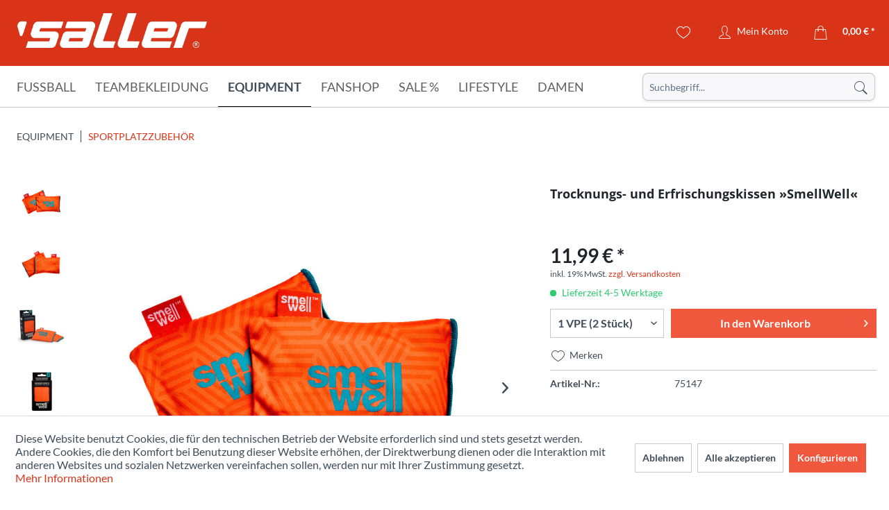

--- FILE ---
content_type: text/html; charset=UTF-8
request_url: https://www.sport-saller.de/de/equipment/sportplatzzubehoer/trocknungs-und-erfrischungskissen-smellwell
body_size: 33809
content:
<!DOCTYPE html> <html class="no-js" lang="de" itemscope="itemscope" itemtype="https://schema.org/WebPage"> <head> <meta charset="utf-8"> <meta name="author" content="" /> <meta name="robots" content="index,follow" /> <meta name="revisit-after" content="15 days" /> <meta name="keywords" content="SmellWell, Feuchtigkeit, Sie, Gerüche, Trockungs-, Sweden, Erfrischungskissen, Bakterien, Kissen, Taschen, Schuhe, Active, frischen, 12, Monate, Bis, bieten-, haltbar NACHHALTIGSmellWell, Einsatzbereiche, enthält" /> <meta name="description" content="SmellWell Active Trockungs- und Erfrischungskissen sind klein, praktisch und sehr effektiv. Sie eignen sich perfekt für Schuhe, Taschen und Sport-Ausrüstungen.WIRKUNGSWEISE SmellWell Trockungs- und Erfrischungskissen sind eine natürliche 3-in-1-Lösung, die effektiv Feuchtigkeit aufnehmen, Gerüche entfernen und einen..." /> <meta property="og:type" content="product" /> <meta property="og:site_name" content="Sport Saller" /> <meta property="og:url" content="https://www.sport-saller.de/de/equipment/sportplatzzubehoer/trocknungs-und-erfrischungskissen-smellwell" /> <meta property="og:title" content="Trocknungs- und Erfrischungskissen »SmellWell«" /> <meta property="og:description" content=" SmellWell Active Trockungs- und Erfrischungskissen sind klein, praktisch und sehr effektiv. Sie eignen sich perfekt für Schuhe, Taschen und Sport-Ausrüstungen. WIRKUNGSWEISE SmellWell Trockungs- und Erfrischungskissen sind eine..." /> <meta property="og:image" content="https://www.sport-saller.de/media/image/f8/e7/3e/75147-300a.jpg" /> <meta name="twitter:card" content="product" /> <meta name="twitter:site" content="Sport Saller" /> <meta name="twitter:title" content="Trocknungs- und Erfrischungskissen »SmellWell«" /> <meta name="twitter:description" content=" SmellWell Active Trockungs- und Erfrischungskissen sind klein, praktisch und sehr effektiv. Sie eignen sich perfekt für Schuhe, Taschen und Sport-Ausrüstungen. WIRKUNGSWEISE SmellWell Trockungs- und Erfrischungskissen sind eine..." /> <meta name="twitter:image" content="https://www.sport-saller.de/media/image/f8/e7/3e/75147-300a.jpg" /> <meta property="product:brand" content="SmellWell" /> <meta property="product:price" content="11,99" /> <meta property="product:product_link" content="https://www.sport-saller.de/de/equipment/sportplatzzubehoer/trocknungs-und-erfrischungskissen-smellwell" /> <meta itemprop="copyrightHolder" content="Sport Saller" /> <meta itemprop="copyrightYear" content="2014" /> <meta itemprop="isFamilyFriendly" content="True" /> <meta itemprop="image" content="/themes/Frontend/Sallertheme/frontend/_public/src/img/logos/logo--tablet.png" /> <meta name="viewport" content="width=device-width, initial-scale=1.0"> <meta name="mobile-web-app-capable" content="yes"> <meta name="apple-mobile-web-app-title" content="Sport Saller"> <meta name="apple-mobile-web-app-capable" content="yes"> <meta name="apple-mobile-web-app-status-bar-style" content="default"> <link rel="apple-touch-icon-precomposed" href="https://www.sport-saller.de/media/image/63/54/8c/favicon.png"> <link rel="shortcut icon" href="https://www.sport-saller.de/media/image/63/54/8c/favicon.png"> <meta name="msapplication-navbutton-color" content="#D9400B" /> <meta name="application-name" content="Sport Saller" /> <meta name="msapplication-starturl" content="https://www.sport-saller.de/de/" /> <meta name="msapplication-window" content="width=1024;height=768" /> <meta name="msapplication-TileImage" content="https://www.sport-saller.de/media/image/63/54/8c/favicon.png"> <meta name="msapplication-TileColor" content="#D9400B"> <meta name="theme-color" content="#D9400B" /> <link rel="canonical" href="https://www.sport-saller.de/de/equipment/sportplatzzubehoer/trocknungs-und-erfrischungskissen-smellwell" /> <title itemprop="name">Trocknungs- und Erfrischungskissen »SmellWell« | Sportplatzzubehör | Equipment | Sport Saller</title> <link href="/web/cache/1753783453_0fcfb5708d54e56a35dbc6ce0a870f88.css" media="all" rel="stylesheet" type="text/css" /> <script>
window.basketData = {
hasData: false,
data:[]
};
</script> <script>
var gaProperty = 'UA-8186340-1';
// Disable tracking if the opt-out cookie exists.
var disableStr = 'ga-disable-' + gaProperty;
if (document.cookie.indexOf(disableStr + '=true') > -1) {
window[disableStr] = true;
}
// Opt-out function
function gaOptout() {
document.cookie = disableStr + '=true; expires=Thu, 31 Dec 2199 23:59:59 UTC; path=/';
window[disableStr] = true;
}
</script> <div data-googleAnalytics="true" data-googleConversionID="" data-googleConversionLabel="" data-googleConversionLanguage="" data-googleTrackingID="UA-8186340-1" data-googleAnonymizeIp="1" data-googleOptOutCookie="1" data-googleTrackingLibrary="ua" data-realAmount="" data-showCookieNote="1" data-cookieNoteMode="1" > </div> </head> <body class="is--ctl-detail is--act-index" > <div class="page-wrap"> <noscript class="noscript-main"> <div class="alert is--warning"> <div class="alert--icon"> <i class="icon--element icon--warning"></i> </div> <div class="alert--content"> Um Sport&#x20;Saller in vollem Umfang nutzen zu k&ouml;nnen, empfehlen wir Ihnen Javascript in Ihrem Browser zu aktiveren. </div> </div> </noscript> <header class="header-main"> <div class="container header--navigation"> <div class="logo-main block-group" role="banner"> <div class="logo--shop block"> <a class="logo--link" href="https://www.sport-saller.de/de/" title="Sport Saller - zur Startseite wechseln"> <picture> <source srcset="/themes/Frontend/Sallertheme/frontend/_public/src/img/logos/logo--tablet.png" media="(min-width: 78.75em)"> <source srcset="/themes/Frontend/Sallertheme/frontend/_public/src/img/logos/logo--tablet.png" media="(min-width: 64em)"> <source srcset="/themes/Frontend/Sallertheme/frontend/_public/src/img/logos/logo--tablet.png" media="(min-width: 48em)"> <img srcset="/themes/Frontend/Sallertheme/frontend/_public/src/img/logos/logo--mobile.png" alt="Sport Saller - zur Startseite wechseln" /> </picture> </a> </div> </div> <nav class="shop--navigation block-group"> <ul class="navigation--list block-group" role="menubar"> <li class="navigation--entry entry--menu-left" role="menuitem"> <a class="entry--link entry--trigger btn is--icon-left" href="#offcanvas--left" data-offcanvas="true" data-offCanvasSelector=".sidebar-main" aria-label="Menü"> <i class="icon--menu"></i> </a> </li> <li class="navigation--entry entry--search" role="menuitem" data-search="true" aria-haspopup="true" data-minLength="3"> <a class="btn entry--link entry--trigger" href="#show-hide--search" title="Suche anzeigen / schließen" aria-label="Suche anzeigen / schließen"> <i class="icon--search"></i> <span class="search--display">Suchen</span> </a> <form action="/de/search" method="get" class="main-search--form"> <input type="search" name="sSearch" aria-label="Suchbegriff..." class="main-search--field" autocomplete="off" autocapitalize="off" placeholder="Suchbegriff..." maxlength="30" /> <button type="submit" class="main-search--button" aria-label="Suchen"> <i class="icon--search"></i> <span class="main-search--text">Suchen</span> </button> <div class="form--ajax-loader">&nbsp;</div> </form> <div class="main-search--results"></div> </li>  <li class="navigation--entry entry--notepad" role="menuitem"> <a href="https://www.sport-saller.de/de/note" title="Merkzettel" aria-label="Merkzettel" class="btn"> <i class="icon--heart"></i> </a> </li> <li class="navigation--entry entry--account with-slt" role="menuitem" data-offcanvas="true" data-offCanvasSelector=".account--dropdown-navigation"> <a href="https://www.sport-saller.de/de/account" title="Mein Konto" aria-label="Mein Konto" class="btn is--icon-left entry--link account--link"> <i class="icon--account"></i> <span class="account--display"> Mein Konto </span> </a> <div class="account--dropdown-navigation"> <div class="navigation--smartphone"> <div class="entry--close-off-canvas"> <a href="#close-account-menu" class="account--close-off-canvas" title="Menü schließen" aria-label="Menü schließen"> Menü schließen <i class="icon--arrow-right"></i> </a> </div> </div> <div class="account--menu is--rounded is--personalized"> <span class="navigation--headline"> Mein Konto </span> <div class="account--menu-container"> <ul class="sidebar--navigation navigation--list is--level0 show--active-items"> <li class="navigation--entry"> <span class="navigation--signin"> <a href="https://www.sport-saller.de/de/account#hide-registration" class="blocked--link btn is--primary navigation--signin-btn" data-collapseTarget="#registration" data-action="close"> Anmelden </a> <span class="navigation--register"> oder <a href="https://www.sport-saller.de/de/account#show-registration" class="blocked--link" data-collapseTarget="#registration" data-action="open"> registrieren </a> </span> </span> </li> <li class="navigation--entry"> <a href="https://www.sport-saller.de/de/account" title="Übersicht" class="navigation--link"> Übersicht </a> </li> <li class="navigation--entry"> <a href="https://www.sport-saller.de/de/account/profile" title="Persönliche Daten" class="navigation--link" rel="nofollow"> Persönliche Daten </a> </li> <li class="navigation--entry"> <a href="https://www.sport-saller.de/de/address/index/sidebar/" title="Adressen" class="navigation--link" rel="nofollow"> Adressen </a> </li> <li class="navigation--entry"> <a href="https://www.sport-saller.de/de/account/payment" title="Zahlungsarten" class="navigation--link" rel="nofollow"> Zahlungsarten </a> </li> <li class="navigation--entry"> <a href="https://www.sport-saller.de/de/account/orders" title="Bestellungen" class="navigation--link" rel="nofollow"> Bestellungen </a> </li> <li class="navigation--entry"> <a href="https://www.sport-saller.de/de/schnellerfassung" title="Schnellerfassung" class="navigation--link"> Schnellerfassung </a> </li> <li class="navigation--entry"> <a href="https://www.sport-saller.de/de/note" title="Merkzettel" class="navigation--link" rel="nofollow"> Merkzettel </a> </li> </ul> </div> </div> </div> </li> <li class="navigation--entry entry--language">   </li> <li class="navigation--entry entry--cart" role="menuitem"> <a class="btn is--icon-left cart--link" href="https://www.sport-saller.de/de/checkout/cart" title="Warenkorb" aria-label="Warenkorb"> <span class="cart--display"> Warenkorb </span> <span class="badge is--primary is--minimal cart--quantity is--hidden">0</span> <i class="icon--basket"></i> <span class="cart--amount"> 0,00&nbsp;&euro; * </span> </a> <div class="ajax-loader">&nbsp;</div> </li>  </ul> </nav> <div class="container--ajax-cart" data-collapse-cart="true" data-displayMode="offcanvas"></div> </div> </header> <nav class="navigation-main"> <div class="container" data-menu-scroller="true" data-listSelector=".navigation--list.container" data-viewPortSelector=".navigation--list-wrapper"> <div class="navigation--list-wrapper"> <ul class="navigation--list container" role="menubar" itemscope="itemscope" itemtype="https://schema.org/SiteNavigationElement"> <li class="navigation--entry" role="menuitem"><a class="navigation--link" href="https://www.sport-saller.de/de/fussball/" title="Fußball" aria-label="Fußball" itemprop="url"><span itemprop="name">Fußball</span></a></li><li class="navigation--entry" role="menuitem"><a class="navigation--link" href="https://www.sport-saller.de/de/teambekleidung/" title="Teambekleidung" aria-label="Teambekleidung" itemprop="url"><span itemprop="name">Teambekleidung</span></a></li><li class="navigation--entry is--active" role="menuitem"><a class="navigation--link is--active" href="https://www.sport-saller.de/de/equipment/" title="Equipment" aria-label="Equipment" itemprop="url"><span itemprop="name">Equipment</span></a></li><li class="navigation--entry" role="menuitem"><a class="navigation--link" href="https://www.sport-saller.de/de/fanshop/" title="Fanshop" aria-label="Fanshop" itemprop="url"><span itemprop="name">Fanshop</span></a></li><li class="navigation--entry" role="menuitem"><a class="navigation--link" href="https://www.sport-saller.de/de/sale/" title="Sale %" aria-label="Sale %" itemprop="url"><span itemprop="name">Sale %</span></a></li><li class="navigation--entry" role="menuitem"><a class="navigation--link" href="https://www.sport-saller.de/de/lifestyle/" title="Lifestyle" aria-label="Lifestyle" itemprop="url"><span itemprop="name">Lifestyle</span></a></li><li class="navigation--entry" role="menuitem"><a class="navigation--link" href="https://www.sport-saller.de/de/damen/" title="Damen" aria-label="Damen" itemprop="url"><span itemprop="name">Damen</span></a></li> </ul> </div> <div class="advanced-menu" data-advanced-menu="true" data-hoverDelay="250"> <div class="menu--container"> <div class="button-container"> <a href="https://www.sport-saller.de/de/fussball/" class="button--category" aria-label="Zur Kategorie Fußball" title="Zur Kategorie Fußball"> <i class="icon--arrow-right"></i> Zur Kategorie Fußball </a> <span class="button--close"> <i class="icon--cross"></i> </span> </div> <div class="content--wrapper has--content has--teaser"> <ul class="menu--list menu--level-0 columns--2" style="width: 50%;"> <li class="menu--list-item item--level-0" style="width: 100%"> <a href="https://www.sport-saller.de/de/fussball/fussballtrikots/" class="menu--list-item-link" aria-label="Fußballtrikots" title="Fußballtrikots">Fußballtrikots</a> </li> <li class="menu--list-item item--level-0" style="width: 100%"> <a href="https://www.sport-saller.de/de/fussball/fussballhosen/" class="menu--list-item-link" aria-label="Fußballhosen" title="Fußballhosen">Fußballhosen</a> </li> <li class="menu--list-item item--level-0" style="width: 100%"> <a href="https://www.sport-saller.de/de/fussball/trikotsaetze/" class="menu--list-item-link" aria-label="Trikotsätze" title="Trikotsätze">Trikotsätze</a> </li> <li class="menu--list-item item--level-0" style="width: 100%"> <a href="https://www.sport-saller.de/de/fussball/trikottaschen/" class="menu--list-item-link" aria-label="Trikottaschen" title="Trikottaschen">Trikottaschen</a> </li> <li class="menu--list-item item--level-0" style="width: 100%"> <a href="https://www.sport-saller.de/de/fussball/stutzen-fussballsocken/" class="menu--list-item-link" aria-label="Stutzen - Fußballsocken" title="Stutzen - Fußballsocken">Stutzen - Fußballsocken</a> <ul class="menu--list menu--level-1 columns--2"> <li class="menu--list-item item--level-1"> <a href="https://www.sport-saller.de/de/fussball/stutzen-fussballsocken/stutzen-und-stutzenstruempfe/" class="menu--list-item-link" aria-label="Stutzen und Stutzenstrümpfe" title="Stutzen und Stutzenstrümpfe">Stutzen und Stutzenstrümpfe</a> </li> <li class="menu--list-item item--level-1"> <a href="https://www.sport-saller.de/de/fussball/stutzen-fussballsocken/shin-guard-tapes/" class="menu--list-item-link" aria-label="Shin-Guard-Tapes" title="Shin-Guard-Tapes">Shin-Guard-Tapes</a> </li> </ul> </li> <li class="menu--list-item item--level-0" style="width: 100%"> <a href="https://www.sport-saller.de/de/fussball/schienbeinschoner/" class="menu--list-item-link" aria-label="Schienbeinschoner" title="Schienbeinschoner">Schienbeinschoner</a> </li> <li class="menu--list-item item--level-0" style="width: 100%"> <a href="https://www.sport-saller.de/de/fussball/feldspielerhandschuhe/" class="menu--list-item-link" aria-label="Feldspielerhandschuhe" title="Feldspielerhandschuhe">Feldspielerhandschuhe</a> </li> <li class="menu--list-item item--level-0" style="width: 100%"> <a href="https://www.sport-saller.de/de/fussball/spielfuehrerbinden/" class="menu--list-item-link" aria-label="Spielführerbinden" title="Spielführerbinden">Spielführerbinden</a> </li> <li class="menu--list-item item--level-0" style="width: 100%"> <a href="https://www.sport-saller.de/de/fussball/schiedsrichter/" class="menu--list-item-link" aria-label="Schiedsrichter" title="Schiedsrichter">Schiedsrichter</a> <ul class="menu--list menu--level-1 columns--2"> <li class="menu--list-item item--level-1"> <a href="https://www.sport-saller.de/de/fussball/schiedsrichter/schiedsrichter-ausruestung/" class="menu--list-item-link" aria-label="Schiedsrichter-Ausrüstung" title="Schiedsrichter-Ausrüstung">Schiedsrichter-Ausrüstung</a> </li> <li class="menu--list-item item--level-1"> <a href="https://www.sport-saller.de/de/fussball/schiedsrichter/schiedsrichterbekleidung/" class="menu--list-item-link" aria-label="Schiedsrichterbekleidung" title="Schiedsrichterbekleidung">Schiedsrichterbekleidung</a> </li> </ul> </li> <li class="menu--list-item item--level-0" style="width: 100%"> <a href="https://www.sport-saller.de/de/fussball/torwart/" class="menu--list-item-link" aria-label="Torwart" title="Torwart">Torwart</a> <ul class="menu--list menu--level-1 columns--2"> <li class="menu--list-item item--level-1"> <a href="https://www.sport-saller.de/de/fussball/torwart/torwarthandschuhe/" class="menu--list-item-link" aria-label="Torwarthandschuhe" title="Torwarthandschuhe">Torwarthandschuhe</a> </li> <li class="menu--list-item item--level-1"> <a href="https://www.sport-saller.de/de/fussball/torwart/torwartbekleidung/" class="menu--list-item-link" aria-label="Torwartbekleidung" title="Torwartbekleidung">Torwartbekleidung</a> </li> <li class="menu--list-item item--level-1"> <a href="https://www.sport-saller.de/de/fussball/torwart/torwartausruestung/" class="menu--list-item-link" aria-label="Torwartausrüstung" title="Torwartausrüstung">Torwartausrüstung</a> </li> </ul> </li> <li class="menu--list-item item--level-0" style="width: 100%"> <a href="https://www.sport-saller.de/de/fussball/fussballschuhe/" class="menu--list-item-link" aria-label="Fussballschuhe" title="Fussballschuhe">Fussballschuhe</a> </li> <li class="menu--list-item item--level-0" style="width: 100%"> <a href="https://www.sport-saller.de/de/fussball/fussbaelle/" class="menu--list-item-link" aria-label="Fußbälle" title="Fußbälle">Fußbälle</a> </li> </ul> <div class="menu--delimiter" style="right: 50%;"></div> <div class="menu--teaser" style="width: 50%;"> <a href="https://www.sport-saller.de/de/fussball/" aria-label="Zur Kategorie Fußball" title="Zur Kategorie Fußball" class="teaser--image" style="background-image: url(https://www.sport-saller.de/media/image/cb/55/84/fussball-kategorie.jpg);"></a> <div class="teaser--headline">Fußball</div> <div class="teaser--text"> Die Fußballbekleidung für die Spitzenklasse! Atmungsaktive Trikots und Shorts für Kinder und Erwachsene, welche Funktionalität und Style vereinen. Die hochwertige Verarbeitung, der funktionale Schnitt und die verschiedenen Designs sorgen für den... <a class="teaser--text-link" href="https://www.sport-saller.de/de/fussball/" aria-label="mehr erfahren" title="mehr erfahren"> mehr erfahren </a> </div> </div> </div> </div> <div class="menu--container"> <div class="button-container"> <a href="https://www.sport-saller.de/de/teambekleidung/" class="button--category" aria-label="Zur Kategorie Teambekleidung" title="Zur Kategorie Teambekleidung"> <i class="icon--arrow-right"></i> Zur Kategorie Teambekleidung </a> <span class="button--close"> <i class="icon--cross"></i> </span> </div> <div class="content--wrapper has--content has--teaser"> <ul class="menu--list menu--level-0 columns--2" style="width: 50%;"> <li class="menu--list-item item--level-0" style="width: 100%"> <a href="https://www.sport-saller.de/de/teambekleidung/team-linien/" class="menu--list-item-link" aria-label="Team-Linien" title="Team-Linien">Team-Linien</a> <ul class="menu--list menu--level-1 columns--2"> <li class="menu--list-item item--level-1"> <a href="https://www.sport-saller.de/de/teambekleidung/team-linien/saller-s1/" class="menu--list-item-link" aria-label="saller S1" title="saller S1">saller S1</a> </li> <li class="menu--list-item item--level-1"> <a href="https://www.sport-saller.de/de/teambekleidung/team-linien/saller-vibe/" class="menu--list-item-link" aria-label="saller VIBE" title="saller VIBE">saller VIBE</a> </li> <li class="menu--list-item item--level-1"> <a href="https://www.sport-saller.de/de/teambekleidung/team-linien/saller-squad50/" class="menu--list-item-link" aria-label="saller Squad50" title="saller Squad50">saller Squad50</a> </li> <li class="menu--list-item item--level-1"> <a href="https://www.sport-saller.de/de/teambekleidung/team-linien/saller-essential/" class="menu--list-item-link" aria-label="saller Essential" title="saller Essential">saller Essential</a> </li> <li class="menu--list-item item--level-1"> <a href="https://www.sport-saller.de/de/teambekleidung/team-linien/saller-x.72/" class="menu--list-item-link" aria-label="saller X.72" title="saller X.72">saller X.72</a> </li> </ul> </li> <li class="menu--list-item item--level-0" style="width: 100%"> <a href="https://www.sport-saller.de/de/teambekleidung/anzuege/" class="menu--list-item-link" aria-label="Anzüge" title="Anzüge">Anzüge</a> <ul class="menu--list menu--level-1 columns--2"> <li class="menu--list-item item--level-1"> <a href="https://www.sport-saller.de/de/teambekleidung/anzuege/trainingsanzuege/" class="menu--list-item-link" aria-label="Trainingsanzüge" title="Trainingsanzüge">Trainingsanzüge</a> </li> <li class="menu--list-item item--level-1"> <a href="https://www.sport-saller.de/de/teambekleidung/anzuege/freizeitanzuege-und-overalls/" class="menu--list-item-link" aria-label="Freizeitanzüge und Overalls" title="Freizeitanzüge und Overalls">Freizeitanzüge und Overalls</a> </li> </ul> </li> <li class="menu--list-item item--level-0" style="width: 100%"> <a href="https://www.sport-saller.de/de/teambekleidung/jacken/" class="menu--list-item-link" aria-label="Jacken" title="Jacken">Jacken</a> <ul class="menu--list menu--level-1 columns--2"> <li class="menu--list-item item--level-1"> <a href="https://www.sport-saller.de/de/teambekleidung/jacken/regenjacken/" class="menu--list-item-link" aria-label="Regenjacken" title="Regenjacken">Regenjacken</a> </li> <li class="menu--list-item item--level-1"> <a href="https://www.sport-saller.de/de/teambekleidung/jacken/freizeitjacken/" class="menu--list-item-link" aria-label="Freizeitjacken" title="Freizeitjacken">Freizeitjacken</a> </li> <li class="menu--list-item item--level-1"> <a href="https://www.sport-saller.de/de/teambekleidung/jacken/winterjacken/" class="menu--list-item-link" aria-label="Winterjacken" title="Winterjacken">Winterjacken</a> </li> </ul> </li> <li class="menu--list-item item--level-0" style="width: 100%"> <a href="https://www.sport-saller.de/de/teambekleidung/hosen/" class="menu--list-item-link" aria-label="Hosen" title="Hosen">Hosen</a> </li> <li class="menu--list-item item--level-0" style="width: 100%"> <a href="https://www.sport-saller.de/de/teambekleidung/unterwaesche-und-socken/" class="menu--list-item-link" aria-label="Unterwäsche und Socken" title="Unterwäsche und Socken">Unterwäsche und Socken</a> <ul class="menu--list menu--level-1 columns--2"> <li class="menu--list-item item--level-1"> <a href="https://www.sport-saller.de/de/teambekleidung/unterwaesche-und-socken/shirts/" class="menu--list-item-link" aria-label="Shirts" title="Shirts">Shirts</a> </li> <li class="menu--list-item item--level-1"> <a href="https://www.sport-saller.de/de/teambekleidung/unterwaesche-und-socken/shorts-tights/" class="menu--list-item-link" aria-label="Shorts &amp; Tights" title="Shorts &amp; Tights">Shorts & Tights</a> </li> <li class="menu--list-item item--level-1"> <a href="https://www.sport-saller.de/de/teambekleidung/unterwaesche-und-socken/socken/" class="menu--list-item-link" aria-label="Socken" title="Socken">Socken</a> </li> <li class="menu--list-item item--level-1"> <a href="https://www.sport-saller.de/de/teambekleidung/unterwaesche-und-socken/kniestruempfe/" class="menu--list-item-link" aria-label="Kniestrümpfe" title="Kniestrümpfe">Kniestrümpfe</a> </li> </ul> </li> <li class="menu--list-item item--level-0" style="width: 100%"> <a href="https://www.sport-saller.de/de/teambekleidung/oberteile/" class="menu--list-item-link" aria-label="Oberteile" title="Oberteile">Oberteile</a> </li> <li class="menu--list-item item--level-0" style="width: 100%"> <a href="https://www.sport-saller.de/de/teambekleidung/muetzen-caps/" class="menu--list-item-link" aria-label="Mützen &amp; Caps" title="Mützen &amp; Caps">Mützen & Caps</a> </li> <li class="menu--list-item item--level-0" style="width: 100%"> <a href="https://www.sport-saller.de/de/teambekleidung/accessoires/" class="menu--list-item-link" aria-label="Accessoires" title="Accessoires">Accessoires</a> </li> </ul> <div class="menu--delimiter" style="right: 50%;"></div> <div class="menu--teaser" style="width: 50%;"> <a href="https://www.sport-saller.de/de/teambekleidung/" aria-label="Zur Kategorie Teambekleidung" title="Zur Kategorie Teambekleidung" class="teaser--image" style="background-image: url(https://www.sport-saller.de/media/image/d8/e7/dd/kategoriebilder-line.jpg);"></a> <div class="teaser--headline">Teambekleidung</div> <div class="teaser--text"> Die saller Teambekleidung bereitet dir und deinem Team einen besonderen Auftritt am Spieltag, beim Training oder auch in deiner Freizeit. Das erstklassige Design, die top Qualität und die hochwertigen Schnitte und Materialien sorgen für einen... <a class="teaser--text-link" href="https://www.sport-saller.de/de/teambekleidung/" aria-label="mehr erfahren" title="mehr erfahren"> mehr erfahren </a> </div> </div> </div> </div> <div class="menu--container"> <div class="button-container"> <a href="https://www.sport-saller.de/de/equipment/" class="button--category" aria-label="Zur Kategorie Equipment" title="Zur Kategorie Equipment"> <i class="icon--arrow-right"></i> Zur Kategorie Equipment </a> <span class="button--close"> <i class="icon--cross"></i> </span> </div> <div class="content--wrapper has--content"> <ul class="menu--list menu--level-0 columns--4" style="width: 100%;"> <li class="menu--list-item item--level-0" style="width: 100%"> <a href="https://www.sport-saller.de/de/equipment/trainingsequipment/" class="menu--list-item-link" aria-label="Trainingsequipment" title="Trainingsequipment">Trainingsequipment</a> <ul class="menu--list menu--level-1 columns--4"> <li class="menu--list-item item--level-1"> <a href="https://www.sport-saller.de/de/equipment/trainingsequipment/huerden-kegel-marker/" class="menu--list-item-link" aria-label="Hürden - Kegel - Marker" title="Hürden - Kegel - Marker">Hürden - Kegel - Marker</a> </li> <li class="menu--list-item item--level-1"> <a href="https://www.sport-saller.de/de/equipment/trainingsequipment/leitern-stangen-ringe/" class="menu--list-item-link" aria-label="Leitern - Stangen - Ringe" title="Leitern - Stangen - Ringe">Leitern - Stangen - Ringe</a> </li> <li class="menu--list-item item--level-1"> <a href="https://www.sport-saller.de/de/equipment/trainingsequipment/zubehoer-erweiterungen/" class="menu--list-item-link" aria-label="Zubehör &amp; Erweiterungen" title="Zubehör &amp; Erweiterungen">Zubehör & Erweiterungen</a> </li> <li class="menu--list-item item--level-1"> <a href="https://www.sport-saller.de/de/equipment/trainingsequipment/fitnesstraining/" class="menu--list-item-link" aria-label="Fitnesstraining" title="Fitnesstraining">Fitnesstraining</a> </li> <li class="menu--list-item item--level-1"> <a href="https://www.sport-saller.de/de/equipment/trainingsequipment/weiteres-trainingsequipment/" class="menu--list-item-link" aria-label="Weiteres Trainingsequipment" title="Weiteres Trainingsequipment">Weiteres Trainingsequipment</a> </li> </ul> </li> <li class="menu--list-item item--level-0" style="width: 100%"> <a href="https://www.sport-saller.de/de/equipment/taktikequipment/" class="menu--list-item-link" aria-label="Taktikequipment" title="Taktikequipment">Taktikequipment</a> </li> <li class="menu--list-item item--level-0" style="width: 100%"> <a href="https://www.sport-saller.de/de/equipment/baelle/" class="menu--list-item-link" aria-label="Bälle" title="Bälle">Bälle</a> <ul class="menu--list menu--level-1 columns--4"> <li class="menu--list-item item--level-1"> <a href="https://www.sport-saller.de/de/equipment/baelle/fussbaelle/" class="menu--list-item-link" aria-label="Fußbälle" title="Fußbälle">Fußbälle</a> </li> <li class="menu--list-item item--level-1"> <a href="https://www.sport-saller.de/de/equipment/baelle/spezialbaelle/" class="menu--list-item-link" aria-label="Spezialbälle" title="Spezialbälle">Spezialbälle</a> </li> <li class="menu--list-item item--level-1"> <a href="https://www.sport-saller.de/de/equipment/baelle/ballpakete/" class="menu--list-item-link" aria-label="Ballpakete" title="Ballpakete">Ballpakete</a> </li> <li class="menu--list-item item--level-1"> <a href="https://www.sport-saller.de/de/equipment/baelle/ballnetze-taschen/" class="menu--list-item-link" aria-label="Ballnetze &amp; Taschen" title="Ballnetze &amp; Taschen">Ballnetze & Taschen</a> </li> <li class="menu--list-item item--level-1"> <a href="https://www.sport-saller.de/de/equipment/baelle/ballzubehoer/" class="menu--list-item-link" aria-label="Ballzubehör" title="Ballzubehör">Ballzubehör</a> </li> </ul> </li> <li class="menu--list-item item--level-0" style="width: 100%"> <a href="https://www.sport-saller.de/de/equipment/schuhe/" class="menu--list-item-link" aria-label="Schuhe" title="Schuhe">Schuhe</a> <ul class="menu--list menu--level-1 columns--4"> <li class="menu--list-item item--level-1"> <a href="https://www.sport-saller.de/de/equipment/schuhe/fussballschuhe/" class="menu--list-item-link" aria-label="Fussballschuhe" title="Fussballschuhe">Fussballschuhe</a> </li> <li class="menu--list-item item--level-1"> <a href="https://www.sport-saller.de/de/equipment/schuhe/laufschuhe/" class="menu--list-item-link" aria-label="Laufschuhe" title="Laufschuhe">Laufschuhe</a> </li> <li class="menu--list-item item--level-1"> <a href="https://www.sport-saller.de/de/equipment/schuhe/badeschuhe/" class="menu--list-item-link" aria-label="Badeschuhe" title="Badeschuhe">Badeschuhe</a> </li> <li class="menu--list-item item--level-1"> <a href="https://www.sport-saller.de/de/equipment/schuhe/zubehoer/" class="menu--list-item-link" aria-label="Zubehör" title="Zubehör">Zubehör</a> </li> <li class="menu--list-item item--level-1"> <a href="https://www.sport-saller.de/de/equipment/schuhe/on-running/" class="menu--list-item-link" aria-label="On-Running" title="On-Running">On-Running</a> </li> <li class="menu--list-item item--level-1"> <a href="https://www.sport-saller.de/de/equipment/schuhe/freizeitschuhe/" class="menu--list-item-link" aria-label="Freizeitschuhe" title="Freizeitschuhe">Freizeitschuhe</a> </li> </ul> </li> <li class="menu--list-item item--level-0" style="width: 100%"> <a href="https://www.sport-saller.de/de/equipment/taschen/" class="menu--list-item-link" aria-label="Taschen" title="Taschen">Taschen</a> <ul class="menu--list menu--level-1 columns--4"> <li class="menu--list-item item--level-1"> <a href="https://www.sport-saller.de/de/equipment/taschen/sporttaschen/" class="menu--list-item-link" aria-label="Sporttaschen" title="Sporttaschen">Sporttaschen</a> </li> <li class="menu--list-item item--level-1"> <a href="https://www.sport-saller.de/de/equipment/taschen/rucksaecke/" class="menu--list-item-link" aria-label="Rucksäcke" title="Rucksäcke">Rucksäcke</a> </li> <li class="menu--list-item item--level-1"> <a href="https://www.sport-saller.de/de/equipment/taschen/weitere-taschen/" class="menu--list-item-link" aria-label="Weitere Taschen" title="Weitere Taschen">Weitere Taschen</a> </li> </ul> </li> <li class="menu--list-item item--level-0" style="width: 100%"> <a href="https://www.sport-saller.de/de/equipment/flaschen-flaschenkoerbe/" class="menu--list-item-link" aria-label="Flaschen &amp; Flaschenkörbe" title="Flaschen &amp; Flaschenkörbe">Flaschen & Flaschenkörbe</a> </li> <li class="menu--list-item item--level-0" style="width: 100%"> <a href="https://www.sport-saller.de/de/equipment/erste-hilfe/" class="menu--list-item-link" aria-label="Erste Hilfe" title="Erste Hilfe">Erste Hilfe</a> <ul class="menu--list menu--level-1 columns--4"> <li class="menu--list-item item--level-1"> <a href="https://www.sport-saller.de/de/equipment/erste-hilfe/bandagen/" class="menu--list-item-link" aria-label="Bandagen" title="Bandagen">Bandagen</a> </li> <li class="menu--list-item item--level-1"> <a href="https://www.sport-saller.de/de/equipment/erste-hilfe/koffer-und-taschen/" class="menu--list-item-link" aria-label="Koffer und Taschen" title="Koffer und Taschen">Koffer und Taschen</a> </li> <li class="menu--list-item item--level-1"> <a href="https://www.sport-saller.de/de/equipment/erste-hilfe/care-produkte/" class="menu--list-item-link" aria-label="Care-Produkte" title="Care-Produkte">Care-Produkte</a> </li> <li class="menu--list-item item--level-1"> <a href="https://www.sport-saller.de/de/equipment/erste-hilfe/masken-desinfektionsmittel/" class="menu--list-item-link" aria-label="Masken &amp; Desinfektionsmittel" title="Masken &amp; Desinfektionsmittel">Masken & Desinfektionsmittel</a> </li> </ul> </li> <li class="menu--list-item item--level-0" style="width: 100%"> <a href="https://www.sport-saller.de/de/equipment/lehrmedien/" class="menu--list-item-link" aria-label="Lehrmedien" title="Lehrmedien">Lehrmedien</a> <ul class="menu--list menu--level-1 columns--4"> <li class="menu--list-item item--level-1"> <a href="https://www.sport-saller.de/de/equipment/lehrmedien/buecher/" class="menu--list-item-link" aria-label="Bücher" title="Bücher">Bücher</a> </li> <li class="menu--list-item item--level-1"> <a href="https://www.sport-saller.de/de/equipment/lehrmedien/dvd/" class="menu--list-item-link" aria-label="DVD" title="DVD">DVD</a> </li> </ul> </li> <li class="menu--list-item item--level-0" style="width: 100%"> <a href="https://www.sport-saller.de/de/equipment/vereinszubehoer/" class="menu--list-item-link" aria-label="Vereinszubehör" title="Vereinszubehör">Vereinszubehör</a> </li> <li class="menu--list-item item--level-0" style="width: 100%"> <a href="https://www.sport-saller.de/de/equipment/sportplatzzubehoer/" class="menu--list-item-link" aria-label="Sportplatzzubehör" title="Sportplatzzubehör">Sportplatzzubehör</a> </li> <li class="menu--list-item item--level-0" style="width: 100%"> <a href="https://www.sport-saller.de/de/equipment/tore-und-tornetze/" class="menu--list-item-link" aria-label="Tore und Tornetze" title="Tore und Tornetze">Tore und Tornetze</a> </li> </ul> </div> </div> <div class="menu--container"> <div class="button-container"> <a href="https://www.sport-saller.de/de/fanshop/" class="button--category" aria-label="Zur Kategorie Fanshop" title="Zur Kategorie Fanshop"> <i class="icon--arrow-right"></i> Zur Kategorie Fanshop </a> <span class="button--close"> <i class="icon--cross"></i> </span> </div> <div class="content--wrapper has--content has--teaser"> <ul class="menu--list menu--level-0 columns--2" style="width: 50%;"> <li class="menu--list-item item--level-0" style="width: 100%"> <a href="https://www.sport-saller.de/de/fanshop/fanshop-sc-paderborn07/" class="menu--list-item-link" aria-label="Fanshop SC Paderborn07" title="Fanshop SC Paderborn07">Fanshop SC Paderborn07</a> </li> <li class="menu--list-item item--level-0" style="width: 100%"> <a href="https://www.sport-saller.de/de/fanshop/fanshop-ssv-jahn-regensburg/" class="menu--list-item-link" aria-label="Fanshop SSV Jahn Regensburg" title="Fanshop SSV Jahn Regensburg">Fanshop SSV Jahn Regensburg</a> </li> <li class="menu--list-item item--level-0" style="width: 100%"> <a href="https://www.sport-saller.de/de/fanshop/fanshop-deutschland/" class="menu--list-item-link" aria-label="Fanshop Deutschland" title="Fanshop Deutschland">Fanshop Deutschland</a> </li> <li class="menu--list-item item--level-0" style="width: 100%"> <a href="https://www.sport-saller.de/de/fanshop/gambia/" class="menu--list-item-link" aria-label="Gambia" title="Gambia">Gambia</a> </li> <li class="menu--list-item item--level-0" style="width: 100%"> <a href="https://www.sport-saller.de/de/fanshop/weitere-vereine/" class="menu--list-item-link" aria-label="weitere Vereine" title="weitere Vereine">weitere Vereine</a> </li> <li class="menu--list-item item--level-0" style="width: 100%"> <a href="https://www.sport-saller.de/de/fanshop/bdfl/" class="menu--list-item-link" aria-label="BDFL" title="BDFL">BDFL</a> </li> <li class="menu--list-item item--level-0" style="width: 100%"> <a href="https://www.sport-saller.de/de/fanshop/boefl/" class="menu--list-item-link" aria-label="BÖFL" title="BÖFL">BÖFL</a> </li> </ul> <div class="menu--delimiter" style="right: 50%;"></div> <div class="menu--teaser" style="width: 50%;"> <div class="teaser--headline">Fanshop</div> <div class="teaser--text"> Herzlich Willkommen in Ihrem Vereinsshop!  Sehr geehrte Vereinsmitglieder, bitte beachten Sie das es sich bei Bestellungen Ihrer Vereinsshop Artikel um für Sie speziell angefertigte, individualisierte Artikel handelt. Ein Umtausch bzw. ein... <a class="teaser--text-link" href="https://www.sport-saller.de/de/fanshop/" aria-label="mehr erfahren" title="mehr erfahren"> mehr erfahren </a> </div> </div> </div> </div> <div class="menu--container"> <div class="button-container"> <a href="https://www.sport-saller.de/de/sale/" class="button--category" aria-label="Zur Kategorie Sale %" title="Zur Kategorie Sale %"> <i class="icon--arrow-right"></i> Zur Kategorie Sale % </a> <span class="button--close"> <i class="icon--cross"></i> </span> </div> <div class="content--wrapper has--content has--teaser"> <ul class="menu--list menu--level-0 columns--2" style="width: 50%;"> <li class="menu--list-item item--level-0" style="width: 100%"> <a href="https://www.sport-saller.de/de/sale/ueberraschungsartikel/" class="menu--list-item-link" aria-label="Überraschungsartikel" title="Überraschungsartikel">Überraschungsartikel</a> </li> <li class="menu--list-item item--level-0" style="width: 100%"> <a href="https://www.sport-saller.de/de/sale/schnaeppchenmarkt/" class="menu--list-item-link" aria-label="Schnäppchenmarkt" title="Schnäppchenmarkt">Schnäppchenmarkt</a> </li> <li class="menu--list-item item--level-0" style="width: 100%"> <a href="https://www.sport-saller.de/de/sale/torwarthandschuhe/" class="menu--list-item-link" aria-label="Torwarthandschuhe" title="Torwarthandschuhe">Torwarthandschuhe</a> </li> <li class="menu--list-item item--level-0" style="width: 100%"> <a href="https://www.sport-saller.de/de/sale/spar-pakete/" class="menu--list-item-link" aria-label="Spar-Pakete" title="Spar-Pakete">Spar-Pakete</a> </li> <li class="menu--list-item item--level-0" style="width: 100%"> <a href="https://www.sport-saller.de/de/sale/transferangebote/" class="menu--list-item-link" aria-label="Transferangebote" title="Transferangebote">Transferangebote</a> </li> <li class="menu--list-item item--level-0" style="width: 100%"> <a href="https://www.sport-saller.de/de/sale/trikotangebote/" class="menu--list-item-link" aria-label="Trikotangebote" title="Trikotangebote">Trikotangebote</a> </li> <li class="menu--list-item item--level-0" style="width: 100%"> <a href="https://www.sport-saller.de/de/sale/basket-indoor-volleyballtrikots/" class="menu--list-item-link" aria-label="Basket-Indoor-Volleyballtrikots" title="Basket-Indoor-Volleyballtrikots">Basket-Indoor-Volleyballtrikots</a> </li> <li class="menu--list-item item--level-0" style="width: 100%"> <a href="https://www.sport-saller.de/de/sale/geschenkgutscheine/" class="menu--list-item-link" aria-label="Geschenkgutscheine" title="Geschenkgutscheine">Geschenkgutscheine</a> </li> <li class="menu--list-item item--level-0" style="width: 100%"> <a href="https://www.sport-saller.de/de/sale/team-linien/" class="menu--list-item-link" aria-label="Team-Linien" title="Team-Linien">Team-Linien</a> <ul class="menu--list menu--level-1 columns--2"> <li class="menu--list-item item--level-1"> <a href="https://www.sport-saller.de/de/sale/team-linien/sallercore2.0/" class="menu--list-item-link" aria-label="sallerCore2.0" title="sallerCore2.0">sallerCore2.0</a> </li> <li class="menu--list-item item--level-1"> <a href="https://www.sport-saller.de/de/sale/team-linien/sallericon/" class="menu--list-item-link" aria-label="sallerIcon" title="sallerIcon">sallerIcon</a> </li> <li class="menu--list-item item--level-1"> <a href="https://www.sport-saller.de/de/sale/team-linien/sallerultimate/" class="menu--list-item-link" aria-label="sallerUltimate" title="sallerUltimate">sallerUltimate</a> </li> <li class="menu--list-item item--level-1"> <a href="https://www.sport-saller.de/de/sale/team-linien/sallerreactiv/" class="menu--list-item-link" aria-label="SallerReactiv" title="SallerReactiv">SallerReactiv</a> </li> <li class="menu--list-item item--level-1"> <a href="https://www.sport-saller.de/de/sale/team-linien/sallervibe/" class="menu--list-item-link" aria-label="sallerVibe" title="sallerVibe">sallerVibe</a> </li> <li class="menu--list-item item--level-1"> <a href="https://www.sport-saller.de/de/sale/team-linien/sallerpowerspeed/" class="menu--list-item-link" aria-label="SallerPowerspeed" title="SallerPowerspeed">SallerPowerspeed</a> </li> <li class="menu--list-item item--level-1"> <a href="https://www.sport-saller.de/de/sale/team-linien/sallermundial/" class="menu--list-item-link" aria-label="sallerMundial" title="sallerMundial">sallerMundial</a> </li> <li class="menu--list-item item--level-1"> <a href="https://www.sport-saller.de/de/sale/team-linien/sallerathletic/" class="menu--list-item-link" aria-label="sallerAthletic" title="sallerAthletic">sallerAthletic</a> </li> <li class="menu--list-item item--level-1"> <a href="https://www.sport-saller.de/de/sale/team-linien/sallerolympic/" class="menu--list-item-link" aria-label="sallerOlympic" title="sallerOlympic">sallerOlympic</a> </li> <li class="menu--list-item item--level-1"> <a href="https://www.sport-saller.de/de/sale/team-linien/sallerpulse/" class="menu--list-item-link" aria-label="sallerPulse" title="sallerPulse">sallerPulse</a> </li> <li class="menu--list-item item--level-1"> <a href="https://www.sport-saller.de/de/sale/team-linien/sallersandoz/" class="menu--list-item-link" aria-label="sallerSandoz" title="sallerSandoz">sallerSandoz</a> </li> <li class="menu--list-item item--level-1"> <a href="https://www.sport-saller.de/de/sale/team-linien/sallerpowerline/" class="menu--list-item-link" aria-label="sallerPowerLine" title="sallerPowerLine">sallerPowerLine</a> </li> <li class="menu--list-item item--level-1"> <a href="https://www.sport-saller.de/de/sale/team-linien/sallerimpulse/" class="menu--list-item-link" aria-label="sallerImpulse" title="sallerImpulse">sallerImpulse</a> </li> <li class="menu--list-item item--level-1"> <a href="https://www.sport-saller.de/de/sale/team-linien/sallersquadra/" class="menu--list-item-link" aria-label="sallerSquadra" title="sallerSquadra">sallerSquadra</a> </li> </ul> </li> </ul> <div class="menu--delimiter" style="right: 50%;"></div> <div class="menu--teaser" style="width: 50%;"> <a href="https://www.sport-saller.de/de/sale/" aria-label="Zur Kategorie Sale %" title="Zur Kategorie Sale %" class="teaser--image" style="background-image: url(https://www.sport-saller.de/media/image/83/d4/5a/sale.jpg);"></a> <div class="teaser--headline">% Sale %</div> <div class="teaser--text"> Stöbere durch unsere Preiskracher und super Spar-Pakete! Hier wird einfach jeder fündig - auch bei kleinem Budget. <a class="teaser--text-link" href="https://www.sport-saller.de/de/sale/" aria-label="mehr erfahren" title="mehr erfahren"> mehr erfahren </a> </div> </div> </div> </div> <div class="menu--container"> <div class="button-container"> <a href="https://www.sport-saller.de/de/lifestyle/" class="button--category" aria-label="Zur Kategorie Lifestyle" title="Zur Kategorie Lifestyle"> <i class="icon--arrow-right"></i> Zur Kategorie Lifestyle </a> <span class="button--close"> <i class="icon--cross"></i> </span> </div> <div class="content--wrapper has--content has--teaser"> <ul class="menu--list menu--level-0 columns--2" style="width: 50%;"> <li class="menu--list-item item--level-0" style="width: 100%"> <a href="https://www.sport-saller.de/de/lifestyle/sallerbasics/" class="menu--list-item-link" aria-label="SallerBasics" title="SallerBasics">SallerBasics</a> <ul class="menu--list menu--level-1 columns--2"> </ul> </li> <li class="menu--list-item item--level-0" style="width: 100%"> <a href="https://www.sport-saller.de/de/lifestyle/running/" class="menu--list-item-link" aria-label="Running" title="Running">Running</a> </li> <li class="menu--list-item item--level-0" style="width: 100%"> <a href="https://www.sport-saller.de/de/lifestyle/jacken-westen/" class="menu--list-item-link" aria-label="Jacken &amp; Westen" title="Jacken &amp; Westen">Jacken & Westen</a> </li> <li class="menu--list-item item--level-0" style="width: 100%"> <a href="https://www.sport-saller.de/de/lifestyle/oberteile/" class="menu--list-item-link" aria-label="Oberteile" title="Oberteile">Oberteile</a> </li> <li class="menu--list-item item--level-0" style="width: 100%"> <a href="https://www.sport-saller.de/de/lifestyle/shorts-hosen/" class="menu--list-item-link" aria-label="Shorts &amp; Hosen" title="Shorts &amp; Hosen">Shorts & Hosen</a> </li> <li class="menu--list-item item--level-0" style="width: 100%"> <a href="https://www.sport-saller.de/de/lifestyle/muetzen-whoolies/" class="menu--list-item-link" aria-label="Mützen &amp; Whoolies" title="Mützen &amp; Whoolies">Mützen & Whoolies</a> </li> <li class="menu--list-item item--level-0" style="width: 100%"> <a href="https://www.sport-saller.de/de/lifestyle/caps-huete/" class="menu--list-item-link" aria-label="Caps &amp; Hüte" title="Caps &amp; Hüte">Caps & Hüte</a> </li> <li class="menu--list-item item--level-0" style="width: 100%"> <a href="https://www.sport-saller.de/de/lifestyle/accessoires/" class="menu--list-item-link" aria-label="Accessoires" title="Accessoires">Accessoires</a> </li> </ul> <div class="menu--delimiter" style="right: 50%;"></div> <div class="menu--teaser" style="width: 50%;"> <a href="https://www.sport-saller.de/de/lifestyle/" aria-label="Zur Kategorie Lifestyle" title="Zur Kategorie Lifestyle" class="teaser--image" style="background-image: url(https://www.sport-saller.de/media/image/57/44/79/kategoriebilder-lifestyle.jpg);"></a> <div class="teaser--headline">Lifestyle</div> <div class="teaser--text"> Die perfekte Bekeidung für deine Freizeit- und Outdooraktivitäten! Von Kopf bis Fuß passend und stylisch gekleidet.&nbsp; <a class="teaser--text-link" href="https://www.sport-saller.de/de/lifestyle/" aria-label="mehr erfahren" title="mehr erfahren"> mehr erfahren </a> </div> </div> </div> </div> <div class="menu--container"> <div class="button-container"> <a href="https://www.sport-saller.de/de/damen/" class="button--category" aria-label="Zur Kategorie Damen" title="Zur Kategorie Damen"> <i class="icon--arrow-right"></i> Zur Kategorie Damen </a> <span class="button--close"> <i class="icon--cross"></i> </span> </div> </div> </div> </div> </nav> <section class="content-main container block-group"> <nav class="content--breadcrumb block"> <ul class="breadcrumb--list" role="menu" itemscope itemtype="https://schema.org/BreadcrumbList"> <li role="menuitem" class="breadcrumb--entry" itemprop="itemListElement" itemscope itemtype="https://schema.org/ListItem"> <a class="breadcrumb--link" href="https://www.sport-saller.de/de/equipment/" title="Equipment" itemprop="item"> <link itemprop="url" href="https://www.sport-saller.de/de/equipment/" /> <span class="breadcrumb--title" itemprop="name">Equipment</span> </a> <meta itemprop="position" content="0" /> </li> <li role="none" class="breadcrumb--separator"> <i class="icon--arrow-right"></i> </li> <li role="menuitem" class="breadcrumb--entry is--active" itemprop="itemListElement" itemscope itemtype="https://schema.org/ListItem"> <a class="breadcrumb--link" href="https://www.sport-saller.de/de/equipment/sportplatzzubehoer/" title="Sportplatzzubehör" itemprop="item"> <link itemprop="url" href="https://www.sport-saller.de/de/equipment/sportplatzzubehoer/" /> <span class="breadcrumb--title" itemprop="name">Sportplatzzubehör</span> </a> <meta itemprop="position" content="1" /> </li> </ul> </nav> <div class="content-main--inner"> <div id='cookie-consent' class='off-canvas is--left block-transition' data-cookie-consent-manager='true' data-cookieTimeout='60'> <div class='cookie-consent--header cookie-consent--close'> Cookie-Einstellungen <i class="icon--arrow-right"></i> </div> <div class='cookie-consent--description'> Diese Website benutzt Cookies, die für den technischen Betrieb der Website erforderlich sind und stets gesetzt werden. Andere Cookies, die den Komfort bei Benutzung dieser Website erhöhen, der Direktwerbung dienen oder die Interaktion mit anderen Websites und sozialen Netzwerken vereinfachen sollen, werden nur mit Ihrer Zustimmung gesetzt. </div> <div class='cookie-consent--configuration'> <div class='cookie-consent--configuration-header'> <div class='cookie-consent--configuration-header-text'>Konfiguration</div> </div> <div class='cookie-consent--configuration-main'> <div class='cookie-consent--group'> <input type="hidden" class="cookie-consent--group-name" value="technical" /> <label class="cookie-consent--group-state cookie-consent--state-input cookie-consent--required"> <input type="checkbox" name="technical-state" class="cookie-consent--group-state-input" disabled="disabled" checked="checked"/> <span class="cookie-consent--state-input-element"></span> </label> <div class='cookie-consent--group-title' data-collapse-panel='true' data-contentSiblingSelector=".cookie-consent--group-container"> <div class="cookie-consent--group-title-label cookie-consent--state-label"> Technisch erforderlich </div> <span class="cookie-consent--group-arrow is-icon--right"> <i class="icon--arrow-right"></i> </span> </div> <div class='cookie-consent--group-container'> <div class='cookie-consent--group-description'> Diese Cookies sind für die Grundfunktionen des Shops notwendig. </div> <div class='cookie-consent--cookies-container'> <div class='cookie-consent--cookie'> <input type="hidden" class="cookie-consent--cookie-name" value="cookieDeclined" /> <label class="cookie-consent--cookie-state cookie-consent--state-input cookie-consent--required"> <input type="checkbox" name="cookieDeclined-state" class="cookie-consent--cookie-state-input" disabled="disabled" checked="checked" /> <span class="cookie-consent--state-input-element"></span> </label> <div class='cookie--label cookie-consent--state-label'> "Alle Cookies ablehnen" Cookie </div> </div> <div class='cookie-consent--cookie'> <input type="hidden" class="cookie-consent--cookie-name" value="allowCookie" /> <label class="cookie-consent--cookie-state cookie-consent--state-input cookie-consent--required"> <input type="checkbox" name="allowCookie-state" class="cookie-consent--cookie-state-input" disabled="disabled" checked="checked" /> <span class="cookie-consent--state-input-element"></span> </label> <div class='cookie--label cookie-consent--state-label'> "Alle Cookies annehmen" Cookie </div> </div> <div class='cookie-consent--cookie'> <input type="hidden" class="cookie-consent--cookie-name" value="shop" /> <label class="cookie-consent--cookie-state cookie-consent--state-input cookie-consent--required"> <input type="checkbox" name="shop-state" class="cookie-consent--cookie-state-input" disabled="disabled" checked="checked" /> <span class="cookie-consent--state-input-element"></span> </label> <div class='cookie--label cookie-consent--state-label'> Ausgewählter Shop </div> </div> <div class='cookie-consent--cookie'> <input type="hidden" class="cookie-consent--cookie-name" value="csrf_token" /> <label class="cookie-consent--cookie-state cookie-consent--state-input cookie-consent--required"> <input type="checkbox" name="csrf_token-state" class="cookie-consent--cookie-state-input" disabled="disabled" checked="checked" /> <span class="cookie-consent--state-input-element"></span> </label> <div class='cookie--label cookie-consent--state-label'> CSRF-Token </div> </div> <div class='cookie-consent--cookie'> <input type="hidden" class="cookie-consent--cookie-name" value="cookiePreferences" /> <label class="cookie-consent--cookie-state cookie-consent--state-input cookie-consent--required"> <input type="checkbox" name="cookiePreferences-state" class="cookie-consent--cookie-state-input" disabled="disabled" checked="checked" /> <span class="cookie-consent--state-input-element"></span> </label> <div class='cookie--label cookie-consent--state-label'> Cookie-Einstellungen </div> </div> <div class='cookie-consent--cookie'> <input type="hidden" class="cookie-consent--cookie-name" value="x-cache-context-hash" /> <label class="cookie-consent--cookie-state cookie-consent--state-input cookie-consent--required"> <input type="checkbox" name="x-cache-context-hash-state" class="cookie-consent--cookie-state-input" disabled="disabled" checked="checked" /> <span class="cookie-consent--state-input-element"></span> </label> <div class='cookie--label cookie-consent--state-label'> Individuelle Preise </div> </div> <div class='cookie-consent--cookie'> <input type="hidden" class="cookie-consent--cookie-name" value="slt" /> <label class="cookie-consent--cookie-state cookie-consent--state-input cookie-consent--required"> <input type="checkbox" name="slt-state" class="cookie-consent--cookie-state-input" disabled="disabled" checked="checked" /> <span class="cookie-consent--state-input-element"></span> </label> <div class='cookie--label cookie-consent--state-label'> Kunden-Wiedererkennung </div> </div> <div class='cookie-consent--cookie'> <input type="hidden" class="cookie-consent--cookie-name" value="nocache" /> <label class="cookie-consent--cookie-state cookie-consent--state-input cookie-consent--required"> <input type="checkbox" name="nocache-state" class="cookie-consent--cookie-state-input" disabled="disabled" checked="checked" /> <span class="cookie-consent--state-input-element"></span> </label> <div class='cookie--label cookie-consent--state-label'> Kundenspezifisches Caching </div> </div> <div class='cookie-consent--cookie'> <input type="hidden" class="cookie-consent--cookie-name" value="paypal-cookies" /> <label class="cookie-consent--cookie-state cookie-consent--state-input cookie-consent--required"> <input type="checkbox" name="paypal-cookies-state" class="cookie-consent--cookie-state-input" disabled="disabled" checked="checked" /> <span class="cookie-consent--state-input-element"></span> </label> <div class='cookie--label cookie-consent--state-label'> PayPal-Zahlungen </div> </div> <div class='cookie-consent--cookie'> <input type="hidden" class="cookie-consent--cookie-name" value="session" /> <label class="cookie-consent--cookie-state cookie-consent--state-input cookie-consent--required"> <input type="checkbox" name="session-state" class="cookie-consent--cookie-state-input" disabled="disabled" checked="checked" /> <span class="cookie-consent--state-input-element"></span> </label> <div class='cookie--label cookie-consent--state-label'> Session </div> </div> <div class='cookie-consent--cookie'> <input type="hidden" class="cookie-consent--cookie-name" value="currency" /> <label class="cookie-consent--cookie-state cookie-consent--state-input cookie-consent--required"> <input type="checkbox" name="currency-state" class="cookie-consent--cookie-state-input" disabled="disabled" checked="checked" /> <span class="cookie-consent--state-input-element"></span> </label> <div class='cookie--label cookie-consent--state-label'> Währungswechsel </div> </div> </div> </div> </div> <div class='cookie-consent--group'> <input type="hidden" class="cookie-consent--group-name" value="comfort" /> <label class="cookie-consent--group-state cookie-consent--state-input"> <input type="checkbox" name="comfort-state" class="cookie-consent--group-state-input"/> <span class="cookie-consent--state-input-element"></span> </label> <div class='cookie-consent--group-title' data-collapse-panel='true' data-contentSiblingSelector=".cookie-consent--group-container"> <div class="cookie-consent--group-title-label cookie-consent--state-label"> Komfortfunktionen </div> <span class="cookie-consent--group-arrow is-icon--right"> <i class="icon--arrow-right"></i> </span> </div> <div class='cookie-consent--group-container'> <div class='cookie-consent--group-description'> Diese Cookies werden genutzt um das Einkaufserlebnis noch ansprechender zu gestalten, beispielsweise für die Wiedererkennung des Besuchers. </div> <div class='cookie-consent--cookies-container'> <div class='cookie-consent--cookie'> <input type="hidden" class="cookie-consent--cookie-name" value="sUniqueID" /> <label class="cookie-consent--cookie-state cookie-consent--state-input"> <input type="checkbox" name="sUniqueID-state" class="cookie-consent--cookie-state-input" /> <span class="cookie-consent--state-input-element"></span> </label> <div class='cookie--label cookie-consent--state-label'> Merkzettel </div> </div> </div> </div> </div> <div class='cookie-consent--group'> <input type="hidden" class="cookie-consent--group-name" value="statistics" /> <label class="cookie-consent--group-state cookie-consent--state-input"> <input type="checkbox" name="statistics-state" class="cookie-consent--group-state-input"/> <span class="cookie-consent--state-input-element"></span> </label> <div class='cookie-consent--group-title' data-collapse-panel='true' data-contentSiblingSelector=".cookie-consent--group-container"> <div class="cookie-consent--group-title-label cookie-consent--state-label"> Statistik & Tracking </div> <span class="cookie-consent--group-arrow is-icon--right"> <i class="icon--arrow-right"></i> </span> </div> <div class='cookie-consent--group-container'> <div class='cookie-consent--cookies-container'> <div class='cookie-consent--cookie'> <input type="hidden" class="cookie-consent--cookie-name" value="x-ua-device" /> <label class="cookie-consent--cookie-state cookie-consent--state-input"> <input type="checkbox" name="x-ua-device-state" class="cookie-consent--cookie-state-input" /> <span class="cookie-consent--state-input-element"></span> </label> <div class='cookie--label cookie-consent--state-label'> Endgeräteerkennung </div> </div> <div class='cookie-consent--cookie'> <input type="hidden" class="cookie-consent--cookie-name" value="_ga" /> <label class="cookie-consent--cookie-state cookie-consent--state-input"> <input type="checkbox" name="_ga-state" class="cookie-consent--cookie-state-input" /> <span class="cookie-consent--state-input-element"></span> </label> <div class='cookie--label cookie-consent--state-label'> Google Analytics </div> </div> <div class='cookie-consent--cookie'> <input type="hidden" class="cookie-consent--cookie-name" value="partner" /> <label class="cookie-consent--cookie-state cookie-consent--state-input"> <input type="checkbox" name="partner-state" class="cookie-consent--cookie-state-input" /> <span class="cookie-consent--state-input-element"></span> </label> <div class='cookie--label cookie-consent--state-label'> Partnerprogramm </div> </div> </div> </div> </div> </div> </div> <div class="cookie-consent--save"> <input class="cookie-consent--save-button btn is--primary" type="button" value="Einstellungen speichern" /> </div> </div> <aside class="sidebar-main off-canvas"> <div class="navigation--smartphone"> <ul class="navigation--list "> <li class="navigation--entry entry--close-off-canvas"> <a href="#close-categories-menu" title="Menü schließen" class="navigation--link"> Menü schließen <i class="icon--arrow-right"></i> </a> </li> </ul> <div class="mobile--switches">   </div> </div> <div class="sidebar--categories-wrapper" data-subcategory-nav="true" data-mainCategoryId="3" data-categoryId="77" data-fetchUrl="/de/widgets/listing/getCategory/categoryId/77"> <div class="categories--headline navigation--headline"> Kategorien </div> <div class="sidebar--categories-navigation"> <ul class="sidebar--navigation categories--navigation navigation--list is--drop-down is--level0 is--rounded" role="menu"> <li class="navigation--entry has--sub-children" role="menuitem"> <a class="navigation--link link--go-forward" href="https://www.sport-saller.de/de/fussball/" data-categoryId="5" data-fetchUrl="/de/widgets/listing/getCategory/categoryId/5" title="Fußball" > Fußball <span class="is--icon-right"> <i class="icon--arrow-right"></i> </span> </a> </li> <li class="navigation--entry has--sub-children" role="menuitem"> <a class="navigation--link link--go-forward" href="https://www.sport-saller.de/de/teambekleidung/" data-categoryId="10" data-fetchUrl="/de/widgets/listing/getCategory/categoryId/10" title="Teambekleidung" > Teambekleidung <span class="is--icon-right"> <i class="icon--arrow-right"></i> </span> </a> </li> <li class="navigation--entry is--active has--sub-categories has--sub-children" role="menuitem"> <a class="navigation--link is--active has--sub-categories link--go-forward" href="https://www.sport-saller.de/de/equipment/" data-categoryId="14" data-fetchUrl="/de/widgets/listing/getCategory/categoryId/14" title="Equipment" > Equipment <span class="is--icon-right"> <i class="icon--arrow-right"></i> </span> </a> <ul class="sidebar--navigation categories--navigation navigation--list is--level1 is--rounded" role="menu"> <li class="navigation--entry has--sub-children" role="menuitem"> <a class="navigation--link link--go-forward" href="https://www.sport-saller.de/de/equipment/trainingsequipment/" data-categoryId="74" data-fetchUrl="/de/widgets/listing/getCategory/categoryId/74" title="Trainingsequipment" > Trainingsequipment <span class="is--icon-right"> <i class="icon--arrow-right"></i> </span> </a> </li> <li class="navigation--entry" role="menuitem"> <a class="navigation--link" href="https://www.sport-saller.de/de/equipment/taktikequipment/" data-categoryId="75" data-fetchUrl="/de/widgets/listing/getCategory/categoryId/75" title="Taktikequipment" > Taktikequipment </a> </li> <li class="navigation--entry has--sub-children" role="menuitem"> <a class="navigation--link link--go-forward" href="https://www.sport-saller.de/de/equipment/baelle/" data-categoryId="65" data-fetchUrl="/de/widgets/listing/getCategory/categoryId/65" title="Bälle" > Bälle <span class="is--icon-right"> <i class="icon--arrow-right"></i> </span> </a> </li> <li class="navigation--entry has--sub-children" role="menuitem"> <a class="navigation--link link--go-forward" href="https://www.sport-saller.de/de/equipment/schuhe/" data-categoryId="84" data-fetchUrl="/de/widgets/listing/getCategory/categoryId/84" title="Schuhe" > Schuhe <span class="is--icon-right"> <i class="icon--arrow-right"></i> </span> </a> </li> <li class="navigation--entry has--sub-children" role="menuitem"> <a class="navigation--link link--go-forward" href="https://www.sport-saller.de/de/equipment/taschen/" data-categoryId="90" data-fetchUrl="/de/widgets/listing/getCategory/categoryId/90" title="Taschen" > Taschen <span class="is--icon-right"> <i class="icon--arrow-right"></i> </span> </a> </li> <li class="navigation--entry" role="menuitem"> <a class="navigation--link" href="https://www.sport-saller.de/de/equipment/flaschen-flaschenkoerbe/" data-categoryId="137" data-fetchUrl="/de/widgets/listing/getCategory/categoryId/137" title="Flaschen &amp; Flaschenkörbe" > Flaschen & Flaschenkörbe </a> </li> <li class="navigation--entry has--sub-children" role="menuitem"> <a class="navigation--link link--go-forward" href="https://www.sport-saller.de/de/equipment/erste-hilfe/" data-categoryId="82" data-fetchUrl="/de/widgets/listing/getCategory/categoryId/82" title="Erste Hilfe" > Erste Hilfe <span class="is--icon-right"> <i class="icon--arrow-right"></i> </span> </a> </li> <li class="navigation--entry has--sub-children" role="menuitem"> <a class="navigation--link link--go-forward" href="https://www.sport-saller.de/de/equipment/lehrmedien/" data-categoryId="79" data-fetchUrl="/de/widgets/listing/getCategory/categoryId/79" title="Lehrmedien" > Lehrmedien <span class="is--icon-right"> <i class="icon--arrow-right"></i> </span> </a> </li> <li class="navigation--entry" role="menuitem"> <a class="navigation--link" href="https://www.sport-saller.de/de/equipment/vereinszubehoer/" data-categoryId="78" data-fetchUrl="/de/widgets/listing/getCategory/categoryId/78" title="Vereinszubehör" > Vereinszubehör </a> </li> <li class="navigation--entry is--active" role="menuitem"> <a class="navigation--link is--active" href="https://www.sport-saller.de/de/equipment/sportplatzzubehoer/" data-categoryId="77" data-fetchUrl="/de/widgets/listing/getCategory/categoryId/77" title="Sportplatzzubehör" > Sportplatzzubehör </a> </li> <li class="navigation--entry" role="menuitem"> <a class="navigation--link" href="https://www.sport-saller.de/de/equipment/tore-und-tornetze/" data-categoryId="76" data-fetchUrl="/de/widgets/listing/getCategory/categoryId/76" title="Tore und Tornetze" > Tore und Tornetze </a> </li> </ul> </li> <li class="navigation--entry has--sub-children" role="menuitem"> <a class="navigation--link link--go-forward" href="https://www.sport-saller.de/de/fanshop/" data-categoryId="18" data-fetchUrl="/de/widgets/listing/getCategory/categoryId/18" title="Fanshop" > Fanshop <span class="is--icon-right"> <i class="icon--arrow-right"></i> </span> </a> </li> <li class="navigation--entry has--sub-children" role="menuitem"> <a class="navigation--link link--go-forward" href="https://www.sport-saller.de/de/sale/" data-categoryId="94" data-fetchUrl="/de/widgets/listing/getCategory/categoryId/94" title="Sale %" > Sale % <span class="is--icon-right"> <i class="icon--arrow-right"></i> </span> </a> </li> <li class="navigation--entry has--sub-children" role="menuitem"> <a class="navigation--link link--go-forward" href="https://www.sport-saller.de/de/lifestyle/" data-categoryId="21" data-fetchUrl="/de/widgets/listing/getCategory/categoryId/21" title="Lifestyle" > Lifestyle <span class="is--icon-right"> <i class="icon--arrow-right"></i> </span> </a> </li> <li class="navigation--entry" role="menuitem"> <a class="navigation--link" href="https://www.sport-saller.de/de/damen/" data-categoryId="110" data-fetchUrl="/de/widgets/listing/getCategory/categoryId/110" title="Damen" > Damen </a> </li> </ul> </div> <div class="shop-sites--container is--rounded"> <div class="shop-sites--headline navigation--headline"> Informationen </div> <ul class="shop-sites--navigation sidebar--navigation navigation--list is--drop-down is--level0" role="menu"> <li class="navigation--entry" role="menuitem"> <a class="navigation--link" href="https://www.sport-saller.de/de/newsletter" title="Newsletter" data-categoryId="61" data-fetchUrl="/de/widgets/listing/getCustomPage/pageId/61" > Newsletter </a> </li> <li class="navigation--entry" role="menuitem"> <a class="navigation--link" href="javascript:openCookieConsentManager()" title="Cookie-Einstellungen" data-categoryId="46" data-fetchUrl="/de/widgets/listing/getCustomPage/pageId/46" > Cookie-Einstellungen </a> </li> <li class="navigation--entry" role="menuitem"> <a class="navigation--link" href="https://www.sport-saller.de/de/hilfe/support" title="Hilfe / Support" data-categoryId="2" data-fetchUrl="/de/widgets/listing/getCustomPage/pageId/2" > Hilfe / Support </a> </li> <li class="navigation--entry" role="menuitem"> <a class="navigation--link" href="/de/ueber-uns" title="Über uns" data-categoryId="9" data-fetchUrl="/de/widgets/listing/getCustomPage/pageId/9" > Über uns </a> </li> <li class="navigation--entry" role="menuitem"> <a class="navigation--link" href="https://www.sport-saller.de/de/kontaktformular" title="Kontakt" data-categoryId="1" data-fetchUrl="/de/widgets/listing/getCustomPage/pageId/1" target="_self"> Kontakt </a> </li> <li class="navigation--entry" role="menuitem"> <a class="navigation--link" href="https://www.sport-saller.de/de/versandkosten" title="Versandkosten" data-categoryId="6" data-fetchUrl="/de/widgets/listing/getCustomPage/pageId/6" > Versandkosten </a> </li> <li class="navigation--entry" role="menuitem"> <a class="navigation--link" href="https://www.sport-saller.de/de/zahlungsarten" title="Zahlungsarten" data-categoryId="52" data-fetchUrl="/de/widgets/listing/getCustomPage/pageId/52" > Zahlungsarten </a> </li> <li class="navigation--entry" role="menuitem"> <a class="navigation--link" href="https://www.sport-saller.de/de/widerruf" title="Widerruf" data-categoryId="8" data-fetchUrl="/de/widgets/listing/getCustomPage/pageId/8" > Widerruf </a> </li> <li class="navigation--entry" role="menuitem"> <a class="navigation--link" href="https://www.sport-saller.de/de/agb" title="AGB" data-categoryId="4" data-fetchUrl="/de/widgets/listing/getCustomPage/pageId/4" > AGB </a> </li> <li class="navigation--entry" role="menuitem"> <a class="navigation--link" href="https://www.sport-saller.de/de/datenschutz" title="Datenschutz" data-categoryId="7" data-fetchUrl="/de/widgets/listing/getCustomPage/pageId/7" > Datenschutz </a> </li> <li class="navigation--entry" role="menuitem"> <a class="navigation--link link--go-forward" href="https://www.sport-saller.de/de/impressum" title="Impressum" data-categoryId="3" data-fetchUrl="/de/widgets/listing/getCustomPage/pageId/3" > Impressum <span class="is--icon-right"> <i class="icon--arrow-right"></i> </span> </a> </li> </ul> </div> </div> </aside> <div class="content--wrapper"> <div class="content product--details" itemscope itemtype="https://schema.org/Product" data-ajax-wishlist="true" data-compare-ajax="true" data-ajax-variants-container="true"> <header class="product--header"> <div class="product--info"> <h1 class="product--title" itemprop="name"> Trocknungs- und Erfrischungskissen »SmellWell« </h1> <meta itemprop="image" content="https://www.sport-saller.de/media/image/46/3a/bb/75147-300b.jpg"/> <meta itemprop="image" content="https://www.sport-saller.de/media/image/4d/89/2f/75147-300c.jpg"/> <meta itemprop="image" content="https://www.sport-saller.de/media/image/56/8c/ac/75147-300d.jpg"/> </div> </header> <div class="product--detail-upper block-group"> <div class="product--image-container image-slider product--image-zoom" data-image-slider="true" data-image-gallery="true" data-maxZoom="0" data-thumbnails=".image--thumbnails" > <div class="image--thumbnails image-slider--thumbnails"> <div class="image-slider--thumbnails-slide"> <a href="https://www.sport-saller.de/media/image/f8/e7/3e/75147-300a.jpg" title="Vorschau: Trocknungs- und Erfrischungskissen »SmellWell«" class="thumbnail--link is--active"> <img srcset="https://www.sport-saller.de/media/image/46/2c/42/75147-300a_200x200.jpg, https://www.sport-saller.de/media/image/d3/1a/00/75147-300a_200x200@2x.jpg 2x" alt="Vorschau: Trocknungs- und Erfrischungskissen »SmellWell«" title="Vorschau: Trocknungs- und Erfrischungskissen »SmellWell«" class="thumbnail--image" /> </a> <a href="https://www.sport-saller.de/media/image/46/3a/bb/75147-300b.jpg" title="Vorschau: Trocknungs- und Erfrischungskissen »SmellWell«" class="thumbnail--link"> <img srcset="https://www.sport-saller.de/media/image/65/fd/8d/75147-300b_200x200.jpg, https://www.sport-saller.de/media/image/cd/01/03/75147-300b_200x200@2x.jpg 2x" alt="Vorschau: Trocknungs- und Erfrischungskissen »SmellWell«" title="Vorschau: Trocknungs- und Erfrischungskissen »SmellWell«" class="thumbnail--image" /> </a> <a href="https://www.sport-saller.de/media/image/4d/89/2f/75147-300c.jpg" title="Vorschau: Trocknungs- und Erfrischungskissen »SmellWell«" class="thumbnail--link"> <img srcset="https://www.sport-saller.de/media/image/97/45/90/75147-300c_200x200.jpg, https://www.sport-saller.de/media/image/09/0d/b0/75147-300c_200x200@2x.jpg 2x" alt="Vorschau: Trocknungs- und Erfrischungskissen »SmellWell«" title="Vorschau: Trocknungs- und Erfrischungskissen »SmellWell«" class="thumbnail--image" /> </a> <a href="https://www.sport-saller.de/media/image/56/8c/ac/75147-300d.jpg" title="Vorschau: Trocknungs- und Erfrischungskissen »SmellWell«" class="thumbnail--link"> <img srcset="https://www.sport-saller.de/media/image/70/ce/c3/75147-300d_200x200.jpg, https://www.sport-saller.de/media/image/e8/07/cf/75147-300d_200x200@2x.jpg 2x" alt="Vorschau: Trocknungs- und Erfrischungskissen »SmellWell«" title="Vorschau: Trocknungs- und Erfrischungskissen »SmellWell«" class="thumbnail--image" /> </a> </div> </div> <div class="image-slider--container"> <div class="image-slider--slide"> <div class="image--box image-slider--item"> <span class="image--element" data-img-large="https://www.sport-saller.de/media/image/f9/d8/4d/75147-300a_1280x1280.jpg" data-img-small="https://www.sport-saller.de/media/image/46/2c/42/75147-300a_200x200.jpg" data-img-original="https://www.sport-saller.de/media/image/f8/e7/3e/75147-300a.jpg" data-alt="Trocknungs- und Erfrischungskissen »SmellWell«"> <span class="image--media"> <img srcset="https://www.sport-saller.de/media/image/dc/78/23/75147-300a_600x600.jpg, https://www.sport-saller.de/media/image/b7/01/68/75147-300a_600x600@2x.jpg 2x" src="https://www.sport-saller.de/media/image/dc/78/23/75147-300a_600x600.jpg" alt="Trocknungs- und Erfrischungskissen »SmellWell«" itemprop="image" /> </span> </span> </div> <div class="image--box image-slider--item"> <span class="image--element" data-img-large="https://www.sport-saller.de/media/image/11/a2/ee/75147-300b_1280x1280.jpg" data-img-small="https://www.sport-saller.de/media/image/65/fd/8d/75147-300b_200x200.jpg" data-img-original="https://www.sport-saller.de/media/image/46/3a/bb/75147-300b.jpg" data-alt="Trocknungs- und Erfrischungskissen »SmellWell«"> <span class="image--media"> <img srcset="https://www.sport-saller.de/media/image/66/b0/df/75147-300b_600x600.jpg, https://www.sport-saller.de/media/image/d8/5a/c9/75147-300b_600x600@2x.jpg 2x" alt="Trocknungs- und Erfrischungskissen »SmellWell«" itemprop="image" /> </span> </span> </div> <div class="image--box image-slider--item"> <span class="image--element" data-img-large="https://www.sport-saller.de/media/image/a0/3d/53/75147-300c_1280x1280.jpg" data-img-small="https://www.sport-saller.de/media/image/97/45/90/75147-300c_200x200.jpg" data-img-original="https://www.sport-saller.de/media/image/4d/89/2f/75147-300c.jpg" data-alt="Trocknungs- und Erfrischungskissen »SmellWell«"> <span class="image--media"> <img srcset="https://www.sport-saller.de/media/image/ac/de/96/75147-300c_600x600.jpg, https://www.sport-saller.de/media/image/74/3a/4f/75147-300c_600x600@2x.jpg 2x" alt="Trocknungs- und Erfrischungskissen »SmellWell«" itemprop="image" /> </span> </span> </div> <div class="image--box image-slider--item"> <span class="image--element" data-img-large="https://www.sport-saller.de/media/image/bb/8c/3c/75147-300d_1280x1280.jpg" data-img-small="https://www.sport-saller.de/media/image/70/ce/c3/75147-300d_200x200.jpg" data-img-original="https://www.sport-saller.de/media/image/56/8c/ac/75147-300d.jpg" data-alt="Trocknungs- und Erfrischungskissen »SmellWell«"> <span class="image--media"> <img srcset="https://www.sport-saller.de/media/image/4b/5c/ef/75147-300d_600x600.jpg, https://www.sport-saller.de/media/image/4d/g0/54/75147-300d_600x600@2x.jpg 2x" alt="Trocknungs- und Erfrischungskissen »SmellWell«" itemprop="image" /> </span> </span> </div> </div> </div> <div class="image--dots image-slider--dots panel--dot-nav"> <a href="#" class="dot--link">&nbsp;</a> <a href="#" class="dot--link">&nbsp;</a> <a href="#" class="dot--link">&nbsp;</a> <a href="#" class="dot--link">&nbsp;</a> </div> </div> <div class="product--buybox block"> <div class="is--hidden" itemprop="brand" itemtype="https://schema.org/Brand" itemscope> <meta itemprop="name" content="SmellWell" /> </div> <meta itemprop="weight" content="0.5 kg"/> <div itemprop="offers" itemscope itemtype="http://schema.org/Offer" class="buybox--inner"> <meta itemprop="priceCurrency" content="EUR"/> <span itemprop="priceSpecification" itemscope itemtype="http://schema.org/PriceSpecification"> <meta itemprop="valueAddedTaxIncluded" content="true"/> </span> <meta itemprop="url" content="https://www.sport-saller.de/de/equipment/sportplatzzubehoer/trocknungs-und-erfrischungskissen-smellwell"/> <span itemprop="sku" content="75147"></span> <span itemprop="url" content="https://www.sport-saller.de/de/equipment/sportplatzzubehoer/trocknungs-und-erfrischungskissen-smellwell"></span> <span itemprop="availability" href="http://schema.org/LimitedAvailability"></span> <div class="custom-products--global-calculation-overview"> </div> <div class="custom-products--global-error-overview"> </div> <script id="overview-template" type="text/x-handlebars-template">
<div class="panel has--border custom-products--surcharges">
<div class="panel--title is--underline">Stückpreise</div>
<div class="panel--body">
<ul class="custom-products--overview-list custom-products--list-surcharges">
<li class="custom-products--overview-base">
&nbsp;&nbsp;Grundpreis
<span class="custom-products--overview-price">{{formatPrice basePrice}}</span>
</li>
{{#surcharges}}
<li>
{{#if hasParent}}
&emsp;
{{/if}}
<span class="custom-products--overview-name">{{name}}</span>
<span class="custom-products--overview-price">{{formatPrice price}}</span>
</li>
{{/surcharges}}
<li class="custom-products--overview-total">
Gesamt / VPE (2 Stück)                                    <span class="custom-products--overview-price">{{formatPrice totalUnitPrice}}</span>
</li>
</ul>
</div>
{{#if hasOnceSurcharges}}
<div class="panel--title is--underline">Einmalpreise</div>
<div class="panel--body">
<ul class="custom-products--overview-list custom-products--list-once">
{{#onceprices}}
<li>
{{#if hasParent}}
&emsp;
{{/if}}
<span class="custom-products--overview-name">{{name}}</span>
<span class="custom-products--overview-price">{{formatPrice price}}</span>
</li>
{{/onceprices}}
<li class="custom-products--overview-total custom-products--overview-once">
Gesamt / einmalig
<span class="custom-products--overview-price">{{formatPrice totalPriceOnce}}</span>
</li>
</ul>
</div>
{{/if}}
<div class="panel--title is--underline">Gesamt</div>
<div class="panel--body">
<ul class="custom-products--overview-list custom-products--list-once">
<li class="custom-products--overview-total custom-products--overview-once">
Gesamtpreis
<span class="custom-products--overview-price">{{formatPrice total}}</span>
</li>
</ul>
</div>
</div>
</script> <div class="product--configurator"> </div> <div class="product--price price--default"> <span class="price--content content--default"> <meta itemprop="price" content="11.99"> 11,99&nbsp;&euro; * </span> </div> <p class="product--tax" data-content="" data-modalbox="true" data-targetSelector="a" data-mode="ajax"> inkl. 19% MwSt. <a title="Versandkosten" href="https://www.sport-saller.de/de/versandkosten" style="text-decoration:underline">zzgl. Versandkosten</a> </p> <div class="product--delivery"> <link itemprop="availability" href="https://schema.org/LimitedAvailability" /> <p class="delivery--information"> <span class="delivery--text delivery--text-custom"> <i class="delivery--status-icon delivery--status-available"></i> Lieferzeit 4-5 Werktage </span> </p> </div> <form name="sAddToBasket" method="post" action="https://www.sport-saller.de/de/checkout/addArticle" class="buybox--form" data-add-article="true" data-eventName="submit" data-showModal="false" data-addArticleUrl="https://www.sport-saller.de/de/checkout/ajaxAddArticleCart"> <input type="hidden" name="sActionIdentifier" value=""/> <input type="hidden" name="sAddAccessories" id="sAddAccessories" value=""/> <input type="hidden" name="sAdd" value="75147"/> <div class="buybox--button-container block-group"> <div class="buybox--quantity block"> <div class="select-field"> <select id="sQuantity" name="sQuantity" class="quantity--select"> <option value="1">1 VPE (2 Stück)</option> <option value="2">2 VPE (2 Stück)</option> <option value="3">3 VPE (2 Stück)</option> <option value="4">4 VPE (2 Stück)</option> <option value="5">5 VPE (2 Stück)</option> <option value="6">6 VPE (2 Stück)</option> <option value="7">7 VPE (2 Stück)</option> <option value="8">8 VPE (2 Stück)</option> <option value="9">9 VPE (2 Stück)</option> <option value="10">10 VPE (2 Stück)</option> <option value="11">11 VPE (2 Stück)</option> <option value="12">12 VPE (2 Stück)</option> <option value="13">13 VPE (2 Stück)</option> <option value="14">14 VPE (2 Stück)</option> <option value="15">15 VPE (2 Stück)</option> <option value="16">16 VPE (2 Stück)</option> <option value="17">17 VPE (2 Stück)</option> <option value="18">18 VPE (2 Stück)</option> <option value="19">19 VPE (2 Stück)</option> <option value="20">20 VPE (2 Stück)</option> <option value="21">21 VPE (2 Stück)</option> <option value="22">22 VPE (2 Stück)</option> <option value="23">23 VPE (2 Stück)</option> <option value="24">24 VPE (2 Stück)</option> <option value="25">25 VPE (2 Stück)</option> <option value="26">26 VPE (2 Stück)</option> <option value="27">27 VPE (2 Stück)</option> <option value="28">28 VPE (2 Stück)</option> <option value="29">29 VPE (2 Stück)</option> <option value="30">30 VPE (2 Stück)</option> <option value="31">31 VPE (2 Stück)</option> <option value="32">32 VPE (2 Stück)</option> <option value="33">33 VPE (2 Stück)</option> <option value="34">34 VPE (2 Stück)</option> <option value="35">35 VPE (2 Stück)</option> <option value="36">36 VPE (2 Stück)</option> <option value="37">37 VPE (2 Stück)</option> <option value="38">38 VPE (2 Stück)</option> <option value="39">39 VPE (2 Stück)</option> <option value="40">40 VPE (2 Stück)</option> <option value="41">41 VPE (2 Stück)</option> <option value="42">42 VPE (2 Stück)</option> <option value="43">43 VPE (2 Stück)</option> <option value="44">44 VPE (2 Stück)</option> <option value="45">45 VPE (2 Stück)</option> <option value="46">46 VPE (2 Stück)</option> <option value="47">47 VPE (2 Stück)</option> <option value="48">48 VPE (2 Stück)</option> <option value="49">49 VPE (2 Stück)</option> <option value="50">50 VPE (2 Stück)</option> <option value="51">51 VPE (2 Stück)</option> <option value="52">52 VPE (2 Stück)</option> <option value="53">53 VPE (2 Stück)</option> <option value="54">54 VPE (2 Stück)</option> <option value="55">55 VPE (2 Stück)</option> <option value="56">56 VPE (2 Stück)</option> <option value="57">57 VPE (2 Stück)</option> <option value="58">58 VPE (2 Stück)</option> <option value="59">59 VPE (2 Stück)</option> <option value="60">60 VPE (2 Stück)</option> <option value="61">61 VPE (2 Stück)</option> <option value="62">62 VPE (2 Stück)</option> <option value="63">63 VPE (2 Stück)</option> <option value="64">64 VPE (2 Stück)</option> <option value="65">65 VPE (2 Stück)</option> <option value="66">66 VPE (2 Stück)</option> <option value="67">67 VPE (2 Stück)</option> <option value="68">68 VPE (2 Stück)</option> <option value="69">69 VPE (2 Stück)</option> <option value="70">70 VPE (2 Stück)</option> <option value="71">71 VPE (2 Stück)</option> <option value="72">72 VPE (2 Stück)</option> <option value="73">73 VPE (2 Stück)</option> <option value="74">74 VPE (2 Stück)</option> <option value="75">75 VPE (2 Stück)</option> <option value="76">76 VPE (2 Stück)</option> <option value="77">77 VPE (2 Stück)</option> <option value="78">78 VPE (2 Stück)</option> <option value="79">79 VPE (2 Stück)</option> <option value="80">80 VPE (2 Stück)</option> <option value="81">81 VPE (2 Stück)</option> <option value="82">82 VPE (2 Stück)</option> <option value="83">83 VPE (2 Stück)</option> <option value="84">84 VPE (2 Stück)</option> <option value="85">85 VPE (2 Stück)</option> <option value="86">86 VPE (2 Stück)</option> <option value="87">87 VPE (2 Stück)</option> <option value="88">88 VPE (2 Stück)</option> <option value="89">89 VPE (2 Stück)</option> <option value="90">90 VPE (2 Stück)</option> <option value="91">91 VPE (2 Stück)</option> <option value="92">92 VPE (2 Stück)</option> <option value="93">93 VPE (2 Stück)</option> <option value="94">94 VPE (2 Stück)</option> <option value="95">95 VPE (2 Stück)</option> <option value="96">96 VPE (2 Stück)</option> <option value="97">97 VPE (2 Stück)</option> <option value="98">98 VPE (2 Stück)</option> <option value="99">99 VPE (2 Stück)</option> <option value="100">100 VPE (2 Stück)</option> </select> </div> </div> <button class="buybox--button block btn is--primary is--icon-right is--center is--large" name="In den Warenkorb"> <span class="buy-btn--cart-add">In den</span> <span class="buy-btn--cart-text">Warenkorb</span> <i class="icon--arrow-right"></i> </button> </div> </form> <nav class="product--actions"> <form action="https://www.sport-saller.de/de/note/add/ordernumber/75147" method="post" class="action--form"> <button type="submit" class="action--link link--notepad" title="Auf den Merkzettel" data-ajaxUrl="https://www.sport-saller.de/de/note/ajaxAdd/ordernumber/75147" data-text="Gemerkt"> <i class="icon--heart"></i> <span class="action--text">Merken</span> </button> </form> </nav> </div> <ul class="product--base-info list--unstyled"> <li class="base-info--entry entry--sku"> <strong class="entry--label"> Artikel-Nr.: </strong> <meta itemprop="productID" content="19498"/> <span class="entry--content" itemprop="sku"> 75147 </span> </li> </ul> </div> </div> <div class="tab-menu--product"> <div class="tab--navigation"> <a href="#" class="tab--link" title="Beschreibung" data-tabName="description">Beschreibung</a> </div> <div class="tab--container-list"> <div class="tab--container"> <div class="tab--header"> <a href="#" class="tab--title" title="Beschreibung">Beschreibung</a> </div> <div class="tab--preview"> SmellWell Active Trockungs- und Erfrischungskissen sind klein, praktisch und sehr effektiv. Sie...<a href="#" class="tab--link" title=" mehr"> mehr</a> </div> <div class="tab--content"> <div class="buttons--off-canvas"> <a href="#" title="Menü schließen" class="close--off-canvas"> <i class="icon--arrow-left"></i> Menü schließen </a> </div> <div class="content--description"> <div class="content--title"> Produktinformationen "Trocknungs- und Erfrischungskissen »SmellWell«" </div> <div class="product--description" itemprop="description"> <p style="margin-bottom: 0cm;">SmellWell Active Trockungs- und Erfrischungskissen sind klein, praktisch und sehr effektiv. Sie eignen sich perfekt für Schuhe, Taschen und Sport-Ausrüstungen.<br><br><strong>WIRKUNGSWEISE</strong> <br>SmellWell Trockungs- und Erfrischungskissen sind eine natürliche 3-in-1-Lösung, die effektiv Feuchtigkeit aufnehmen, Gerüche entfernen und einen lang anhaltenden frischen Duft hinterlassen. Legen Sie die Kissen einfach in Ihre Schuhe, Sport-Ausrüstung oder Taschen und erleben Sie einen echten Unterschied!<br>Im Gegensatz zu den meisten Produkten auf dem Markt, die unerwünschte Gerüche nur überdecken, bekämpft SmellWell durch die effektive Aufnahme von Feuchtigkeit direkt die Ursache des Problems. Keine Feuchtigkeit, keine Bakterien, kein Geruch.<br><br>- SmellWell Active 12x8 cm 100g / 2 Stück<br>- Schwedische Innovation: Entwickelt, entworfen und getestet in Schweden<br>- Klimaneutral, REACH-zertifiziert für Sicherheit und Umwelt und 100% ungiftig<br>- Die Kissen sind formbar und passen überall hin, sodass sie unbegrenzte Einsatzbereiche bieten<br>- Bis zu 12 Monate haltbar</p> <p style="margin-bottom: 0cm;"><br><strong>NACHHALTIG<br></strong>SmellWell enthält eine proprietäre Mischung aus Moso-Bambuskohle und Mineralien, die entfeuchten und desodorieren, indem sie Feuchtigkeit, Gerüche, Schadstoffe und Bakterien einfangen. Angereichert mit einem frischen Duft. <br><br></p> <p style="margin-bottom: 0cm;">&nbsp;</p> <p style="margin-bottom: 0cm;">&nbsp;</p> <p style="margin-bottom: 0cm;"><!--[if gte mso 9]><xml> <o:OfficeDocumentSettings> <o:RelyOnVML/> <o:AllowPNG/> </o:OfficeDocumentSettings> </xml><![endif]--><!--[if gte mso 9]><xml> <w:WordDocument> <w:View>Normal</w:View> <w:Zoom>0</w:Zoom> <w:TrackMoves/> <w:TrackFormatting/> <w:HyphenationZone>21</w:HyphenationZone> <w:PunctuationKerning/> <w:ValidateAgainstSchemas/> <w:SaveIfXMLInvalid>false</w:SaveIfXMLInvalid> <w:IgnoreMixedContent>false</w:IgnoreMixedContent> <w:AlwaysShowPlaceholderText>false</w:AlwaysShowPlaceholderText> <w:DoNotPromoteQF/> <w:LidThemeOther>DE</w:LidThemeOther> <w:LidThemeAsian>X-NONE</w:LidThemeAsian> <w:LidThemeComplexScript>X-NONE</w:LidThemeComplexScript> <w:Compatibility> <w:BreakWrappedTables/> <w:SnapToGridInCell/> <w:WrapTextWithPunct/> <w:UseAsianBreakRules/> <w:DontGrowAutofit/> <w:SplitPgBreakAndParaMark/> <w:EnableOpenTypeKerning/> <w:DontFlipMirrorIndents/> <w:OverrideTableStyleHps/> </w:Compatibility> <m:mathPr> <m:mathFont m:val="Cambria Math"/> <m:brkBin m:val="before"/> <m:brkBinSub m:val="&#45;-"/> <m:smallFrac m:val="off"/> <m:dispDef/> <m:lMargin m:val="0"/> <m:rMargin m:val="0"/> <m:defJc m:val="centerGroup"/> <m:wrapIndent m:val="1440"/> <m:intLim m:val="subSup"/> <m:naryLim m:val="undOvr"/> </m:mathPr></w:WordDocument> </xml><![endif]--><!--[if gte mso 9]><xml> <w:LatentStyles DefLockedState="false" DefUnhideWhenUsed="false" DefSemiHidden="false" DefQFormat="false" DefPriority="99" LatentStyleCount="376"> <w:LsdException Locked="false" Priority="0" QFormat="true" Name="Normal"/> <w:LsdException Locked="false" Priority="9" QFormat="true" Name="heading 1"/> <w:LsdException Locked="false" Priority="9" SemiHidden="true" UnhideWhenUsed="true" QFormat="true" Name="heading 2"/> <w:LsdException Locked="false" Priority="9" SemiHidden="true" UnhideWhenUsed="true" QFormat="true" Name="heading 3"/> <w:LsdException Locked="false" Priority="9" SemiHidden="true" UnhideWhenUsed="true" QFormat="true" Name="heading 4"/> <w:LsdException Locked="false" Priority="9" SemiHidden="true" UnhideWhenUsed="true" QFormat="true" Name="heading 5"/> <w:LsdException Locked="false" Priority="9" SemiHidden="true" UnhideWhenUsed="true" QFormat="true" Name="heading 6"/> <w:LsdException Locked="false" Priority="9" SemiHidden="true" UnhideWhenUsed="true" QFormat="true" Name="heading 7"/> <w:LsdException Locked="false" Priority="9" SemiHidden="true" UnhideWhenUsed="true" QFormat="true" Name="heading 8"/> <w:LsdException Locked="false" Priority="9" SemiHidden="true" UnhideWhenUsed="true" QFormat="true" Name="heading 9"/> <w:LsdException Locked="false" SemiHidden="true" UnhideWhenUsed="true" Name="index 1"/> <w:LsdException Locked="false" SemiHidden="true" UnhideWhenUsed="true" Name="index 2"/> <w:LsdException Locked="false" SemiHidden="true" UnhideWhenUsed="true" Name="index 3"/> <w:LsdException Locked="false" SemiHidden="true" UnhideWhenUsed="true" Name="index 4"/> <w:LsdException Locked="false" SemiHidden="true" UnhideWhenUsed="true" Name="index 5"/> <w:LsdException Locked="false" SemiHidden="true" UnhideWhenUsed="true" Name="index 6"/> <w:LsdException Locked="false" SemiHidden="true" UnhideWhenUsed="true" Name="index 7"/> <w:LsdException Locked="false" SemiHidden="true" UnhideWhenUsed="true" Name="index 8"/> <w:LsdException Locked="false" SemiHidden="true" UnhideWhenUsed="true" Name="index 9"/> <w:LsdException Locked="false" Priority="39" SemiHidden="true" UnhideWhenUsed="true" Name="toc 1"/> <w:LsdException Locked="false" Priority="39" SemiHidden="true" UnhideWhenUsed="true" Name="toc 2"/> <w:LsdException Locked="false" Priority="39" SemiHidden="true" UnhideWhenUsed="true" Name="toc 3"/> <w:LsdException Locked="false" Priority="39" SemiHidden="true" UnhideWhenUsed="true" Name="toc 4"/> <w:LsdException Locked="false" Priority="39" SemiHidden="true" UnhideWhenUsed="true" Name="toc 5"/> <w:LsdException Locked="false" Priority="39" SemiHidden="true" UnhideWhenUsed="true" Name="toc 6"/> <w:LsdException Locked="false" Priority="39" SemiHidden="true" UnhideWhenUsed="true" Name="toc 7"/> <w:LsdException Locked="false" Priority="39" SemiHidden="true" UnhideWhenUsed="true" Name="toc 8"/> <w:LsdException Locked="false" Priority="39" SemiHidden="true" UnhideWhenUsed="true" Name="toc 9"/> <w:LsdException Locked="false" SemiHidden="true" UnhideWhenUsed="true" Name="Normal Indent"/> <w:LsdException Locked="false" SemiHidden="true" UnhideWhenUsed="true" Name="footnote text"/> <w:LsdException Locked="false" SemiHidden="true" UnhideWhenUsed="true" Name="annotation text"/> <w:LsdException Locked="false" SemiHidden="true" UnhideWhenUsed="true" Name="header"/> <w:LsdException Locked="false" SemiHidden="true" UnhideWhenUsed="true" Name="footer"/> <w:LsdException Locked="false" SemiHidden="true" UnhideWhenUsed="true" Name="index heading"/> <w:LsdException Locked="false" Priority="35" SemiHidden="true" UnhideWhenUsed="true" QFormat="true" Name="caption"/> <w:LsdException Locked="false" SemiHidden="true" UnhideWhenUsed="true" Name="table of figures"/> <w:LsdException Locked="false" SemiHidden="true" UnhideWhenUsed="true" Name="envelope address"/> <w:LsdException Locked="false" SemiHidden="true" UnhideWhenUsed="true" Name="envelope return"/> <w:LsdException Locked="false" SemiHidden="true" UnhideWhenUsed="true" Name="footnote reference"/> <w:LsdException Locked="false" SemiHidden="true" UnhideWhenUsed="true" Name="annotation reference"/> <w:LsdException Locked="false" SemiHidden="true" UnhideWhenUsed="true" Name="line number"/> <w:LsdException Locked="false" SemiHidden="true" UnhideWhenUsed="true" Name="page number"/> <w:LsdException Locked="false" SemiHidden="true" UnhideWhenUsed="true" Name="endnote reference"/> <w:LsdException Locked="false" SemiHidden="true" UnhideWhenUsed="true" Name="endnote text"/> <w:LsdException Locked="false" SemiHidden="true" UnhideWhenUsed="true" Name="table of authorities"/> <w:LsdException Locked="false" SemiHidden="true" UnhideWhenUsed="true" Name="macro"/> <w:LsdException Locked="false" SemiHidden="true" UnhideWhenUsed="true" Name="toa heading"/> <w:LsdException Locked="false" SemiHidden="true" UnhideWhenUsed="true" Name="List"/> <w:LsdException Locked="false" SemiHidden="true" UnhideWhenUsed="true" Name="List Bullet"/> <w:LsdException Locked="false" SemiHidden="true" UnhideWhenUsed="true" Name="List Number"/> <w:LsdException Locked="false" SemiHidden="true" UnhideWhenUsed="true" Name="List 2"/> <w:LsdException Locked="false" SemiHidden="true" UnhideWhenUsed="true" Name="List 3"/> <w:LsdException Locked="false" SemiHidden="true" UnhideWhenUsed="true" Name="List 4"/> <w:LsdException Locked="false" SemiHidden="true" UnhideWhenUsed="true" Name="List 5"/> <w:LsdException Locked="false" SemiHidden="true" UnhideWhenUsed="true" Name="List Bullet 2"/> <w:LsdException Locked="false" SemiHidden="true" UnhideWhenUsed="true" Name="List Bullet 3"/> <w:LsdException Locked="false" SemiHidden="true" UnhideWhenUsed="true" Name="List Bullet 4"/> <w:LsdException Locked="false" SemiHidden="true" UnhideWhenUsed="true" Name="List Bullet 5"/> <w:LsdException Locked="false" SemiHidden="true" UnhideWhenUsed="true" Name="List Number 2"/> <w:LsdException Locked="false" SemiHidden="true" UnhideWhenUsed="true" Name="List Number 3"/> <w:LsdException Locked="false" SemiHidden="true" UnhideWhenUsed="true" Name="List Number 4"/> <w:LsdException Locked="false" SemiHidden="true" UnhideWhenUsed="true" Name="List Number 5"/> <w:LsdException Locked="false" Priority="10" QFormat="true" Name="Title"/> <w:LsdException Locked="false" SemiHidden="true" UnhideWhenUsed="true" Name="Closing"/> <w:LsdException Locked="false" SemiHidden="true" UnhideWhenUsed="true" Name="Signature"/> <w:LsdException Locked="false" Priority="1" SemiHidden="true" UnhideWhenUsed="true" Name="Default Paragraph Font"/> <w:LsdException Locked="false" SemiHidden="true" UnhideWhenUsed="true" Name="Body Text"/> <w:LsdException Locked="false" SemiHidden="true" UnhideWhenUsed="true" Name="Body Text Indent"/> <w:LsdException Locked="false" SemiHidden="true" UnhideWhenUsed="true" Name="List Continue"/> <w:LsdException Locked="false" SemiHidden="true" UnhideWhenUsed="true" Name="List Continue 2"/> <w:LsdException Locked="false" SemiHidden="true" UnhideWhenUsed="true" Name="List Continue 3"/> <w:LsdException Locked="false" SemiHidden="true" UnhideWhenUsed="true" Name="List Continue 4"/> <w:LsdException Locked="false" SemiHidden="true" UnhideWhenUsed="true" Name="List Continue 5"/> <w:LsdException Locked="false" SemiHidden="true" UnhideWhenUsed="true" Name="Message Header"/> <w:LsdException Locked="false" Priority="11" QFormat="true" Name="Subtitle"/> <w:LsdException Locked="false" SemiHidden="true" UnhideWhenUsed="true" Name="Salutation"/> <w:LsdException Locked="false" SemiHidden="true" UnhideWhenUsed="true" Name="Date"/> <w:LsdException Locked="false" SemiHidden="true" UnhideWhenUsed="true" Name="Body Text First Indent"/> <w:LsdException Locked="false" SemiHidden="true" UnhideWhenUsed="true" Name="Body Text First Indent 2"/> <w:LsdException Locked="false" SemiHidden="true" UnhideWhenUsed="true" Name="Note Heading"/> <w:LsdException Locked="false" SemiHidden="true" UnhideWhenUsed="true" Name="Body Text 2"/> <w:LsdException Locked="false" SemiHidden="true" UnhideWhenUsed="true" Name="Body Text 3"/> <w:LsdException Locked="false" SemiHidden="true" UnhideWhenUsed="true" Name="Body Text Indent 2"/> <w:LsdException Locked="false" SemiHidden="true" UnhideWhenUsed="true" Name="Body Text Indent 3"/> <w:LsdException Locked="false" SemiHidden="true" UnhideWhenUsed="true" Name="Block Text"/> <w:LsdException Locked="false" SemiHidden="true" UnhideWhenUsed="true" Name="Hyperlink"/> <w:LsdException Locked="false" SemiHidden="true" UnhideWhenUsed="true" Name="FollowedHyperlink"/> <w:LsdException Locked="false" Priority="22" QFormat="true" Name="Strong"/> <w:LsdException Locked="false" Priority="20" QFormat="true" Name="Emphasis"/> <w:LsdException Locked="false" SemiHidden="true" UnhideWhenUsed="true" Name="Document Map"/> <w:LsdException Locked="false" SemiHidden="true" UnhideWhenUsed="true" Name="Plain Text"/> <w:LsdException Locked="false" SemiHidden="true" UnhideWhenUsed="true" Name="E-mail Signature"/> <w:LsdException Locked="false" SemiHidden="true" UnhideWhenUsed="true" Name="HTML Top of Form"/> <w:LsdException Locked="false" SemiHidden="true" UnhideWhenUsed="true" Name="HTML Bottom of Form"/> <w:LsdException Locked="false" SemiHidden="true" UnhideWhenUsed="true" Name="Normal (Web)"/> <w:LsdException Locked="false" SemiHidden="true" UnhideWhenUsed="true" Name="HTML Acronym"/> <w:LsdException Locked="false" SemiHidden="true" UnhideWhenUsed="true" Name="HTML Address"/> <w:LsdException Locked="false" SemiHidden="true" UnhideWhenUsed="true" Name="HTML Cite"/> <w:LsdException Locked="false" SemiHidden="true" UnhideWhenUsed="true" Name="HTML Code"/> <w:LsdException Locked="false" SemiHidden="true" UnhideWhenUsed="true" Name="HTML Definition"/> <w:LsdException Locked="false" SemiHidden="true" UnhideWhenUsed="true" Name="HTML Keyboard"/> <w:LsdException Locked="false" SemiHidden="true" UnhideWhenUsed="true" Name="HTML Preformatted"/> <w:LsdException Locked="false" SemiHidden="true" UnhideWhenUsed="true" Name="HTML Sample"/> <w:LsdException Locked="false" SemiHidden="true" UnhideWhenUsed="true" Name="HTML Typewriter"/> <w:LsdException Locked="false" SemiHidden="true" UnhideWhenUsed="true" Name="HTML Variable"/> <w:LsdException Locked="false" SemiHidden="true" UnhideWhenUsed="true" Name="Normal Table"/> <w:LsdException Locked="false" SemiHidden="true" UnhideWhenUsed="true" Name="annotation subject"/> <w:LsdException Locked="false" SemiHidden="true" UnhideWhenUsed="true" Name="No List"/> <w:LsdException Locked="false" SemiHidden="true" UnhideWhenUsed="true" Name="Outline List 1"/> <w:LsdException Locked="false" SemiHidden="true" UnhideWhenUsed="true" Name="Outline List 2"/> <w:LsdException Locked="false" SemiHidden="true" UnhideWhenUsed="true" Name="Outline List 3"/> <w:LsdException Locked="false" SemiHidden="true" UnhideWhenUsed="true" Name="Table Simple 1"/> <w:LsdException Locked="false" SemiHidden="true" UnhideWhenUsed="true" Name="Table Simple 2"/> <w:LsdException Locked="false" SemiHidden="true" UnhideWhenUsed="true" Name="Table Simple 3"/> <w:LsdException Locked="false" SemiHidden="true" UnhideWhenUsed="true" Name="Table Classic 1"/> <w:LsdException Locked="false" SemiHidden="true" UnhideWhenUsed="true" Name="Table Classic 2"/> <w:LsdException Locked="false" SemiHidden="true" UnhideWhenUsed="true" Name="Table Classic 3"/> <w:LsdException Locked="false" SemiHidden="true" UnhideWhenUsed="true" Name="Table Classic 4"/> <w:LsdException Locked="false" SemiHidden="true" UnhideWhenUsed="true" Name="Table Colorful 1"/> <w:LsdException Locked="false" SemiHidden="true" UnhideWhenUsed="true" Name="Table Colorful 2"/> <w:LsdException Locked="false" SemiHidden="true" UnhideWhenUsed="true" Name="Table Colorful 3"/> <w:LsdException Locked="false" SemiHidden="true" UnhideWhenUsed="true" Name="Table Columns 1"/> <w:LsdException Locked="false" SemiHidden="true" UnhideWhenUsed="true" Name="Table Columns 2"/> <w:LsdException Locked="false" SemiHidden="true" UnhideWhenUsed="true" Name="Table Columns 3"/> <w:LsdException Locked="false" SemiHidden="true" UnhideWhenUsed="true" Name="Table Columns 4"/> <w:LsdException Locked="false" SemiHidden="true" UnhideWhenUsed="true" Name="Table Columns 5"/> <w:LsdException Locked="false" SemiHidden="true" UnhideWhenUsed="true" Name="Table Grid 1"/> <w:LsdException Locked="false" SemiHidden="true" UnhideWhenUsed="true" Name="Table Grid 2"/> <w:LsdException Locked="false" SemiHidden="true" UnhideWhenUsed="true" Name="Table Grid 3"/> <w:LsdException Locked="false" SemiHidden="true" UnhideWhenUsed="true" Name="Table Grid 4"/> <w:LsdException Locked="false" SemiHidden="true" UnhideWhenUsed="true" Name="Table Grid 5"/> <w:LsdException Locked="false" SemiHidden="true" UnhideWhenUsed="true" Name="Table Grid 6"/> <w:LsdException Locked="false" SemiHidden="true" UnhideWhenUsed="true" Name="Table Grid 7"/> <w:LsdException Locked="false" SemiHidden="true" UnhideWhenUsed="true" Name="Table Grid 8"/> <w:LsdException Locked="false" SemiHidden="true" UnhideWhenUsed="true" Name="Table List 1"/> <w:LsdException Locked="false" SemiHidden="true" UnhideWhenUsed="true" Name="Table List 2"/> <w:LsdException Locked="false" SemiHidden="true" UnhideWhenUsed="true" Name="Table List 3"/> <w:LsdException Locked="false" SemiHidden="true" UnhideWhenUsed="true" Name="Table List 4"/> <w:LsdException Locked="false" SemiHidden="true" UnhideWhenUsed="true" Name="Table List 5"/> <w:LsdException Locked="false" SemiHidden="true" UnhideWhenUsed="true" Name="Table List 6"/> <w:LsdException Locked="false" SemiHidden="true" UnhideWhenUsed="true" Name="Table List 7"/> <w:LsdException Locked="false" SemiHidden="true" UnhideWhenUsed="true" Name="Table List 8"/> <w:LsdException Locked="false" SemiHidden="true" UnhideWhenUsed="true" Name="Table 3D effects 1"/> <w:LsdException Locked="false" SemiHidden="true" UnhideWhenUsed="true" Name="Table 3D effects 2"/> <w:LsdException Locked="false" SemiHidden="true" UnhideWhenUsed="true" Name="Table 3D effects 3"/> <w:LsdException Locked="false" SemiHidden="true" UnhideWhenUsed="true" Name="Table Contemporary"/> <w:LsdException Locked="false" SemiHidden="true" UnhideWhenUsed="true" Name="Table Elegant"/> <w:LsdException Locked="false" SemiHidden="true" UnhideWhenUsed="true" Name="Table Professional"/> <w:LsdException Locked="false" SemiHidden="true" UnhideWhenUsed="true" Name="Table Subtle 1"/> <w:LsdException Locked="false" SemiHidden="true" UnhideWhenUsed="true" Name="Table Subtle 2"/> <w:LsdException Locked="false" SemiHidden="true" UnhideWhenUsed="true" Name="Table Web 1"/> <w:LsdException Locked="false" SemiHidden="true" UnhideWhenUsed="true" Name="Table Web 2"/> <w:LsdException Locked="false" SemiHidden="true" UnhideWhenUsed="true" Name="Table Web 3"/> <w:LsdException Locked="false" SemiHidden="true" UnhideWhenUsed="true" Name="Balloon Text"/> <w:LsdException Locked="false" Priority="39" Name="Table Grid"/> <w:LsdException Locked="false" SemiHidden="true" UnhideWhenUsed="true" Name="Table Theme"/> <w:LsdException Locked="false" SemiHidden="true" Name="Placeholder Text"/> <w:LsdException Locked="false" Priority="1" QFormat="true" Name="No Spacing"/> <w:LsdException Locked="false" Priority="60" Name="Light Shading"/> <w:LsdException Locked="false" Priority="61" Name="Light List"/> <w:LsdException Locked="false" Priority="62" Name="Light Grid"/> <w:LsdException Locked="false" Priority="63" Name="Medium Shading 1"/> <w:LsdException Locked="false" Priority="64" Name="Medium Shading 2"/> <w:LsdException Locked="false" Priority="65" Name="Medium List 1"/> <w:LsdException Locked="false" Priority="66" Name="Medium List 2"/> <w:LsdException Locked="false" Priority="67" Name="Medium Grid 1"/> <w:LsdException Locked="false" Priority="68" Name="Medium Grid 2"/> <w:LsdException Locked="false" Priority="69" Name="Medium Grid 3"/> <w:LsdException Locked="false" Priority="70" Name="Dark List"/> <w:LsdException Locked="false" Priority="71" Name="Colorful Shading"/> <w:LsdException Locked="false" Priority="72" Name="Colorful List"/> <w:LsdException Locked="false" Priority="73" Name="Colorful Grid"/> <w:LsdException Locked="false" Priority="60" Name="Light Shading Accent 1"/> <w:LsdException Locked="false" Priority="61" Name="Light List Accent 1"/> <w:LsdException Locked="false" Priority="62" Name="Light Grid Accent 1"/> <w:LsdException Locked="false" Priority="63" Name="Medium Shading 1 Accent 1"/> <w:LsdException Locked="false" Priority="64" Name="Medium Shading 2 Accent 1"/> <w:LsdException Locked="false" Priority="65" Name="Medium List 1 Accent 1"/> <w:LsdException Locked="false" SemiHidden="true" Name="Revision"/> <w:LsdException Locked="false" Priority="34" QFormat="true" Name="List Paragraph"/> <w:LsdException Locked="false" Priority="29" QFormat="true" Name="Quote"/> <w:LsdException Locked="false" Priority="30" QFormat="true" Name="Intense Quote"/> <w:LsdException Locked="false" Priority="66" Name="Medium List 2 Accent 1"/> <w:LsdException Locked="false" Priority="67" Name="Medium Grid 1 Accent 1"/> <w:LsdException Locked="false" Priority="68" Name="Medium Grid 2 Accent 1"/> <w:LsdException Locked="false" Priority="69" Name="Medium Grid 3 Accent 1"/> <w:LsdException Locked="false" Priority="70" Name="Dark List Accent 1"/> <w:LsdException Locked="false" Priority="71" Name="Colorful Shading Accent 1"/> <w:LsdException Locked="false" Priority="72" Name="Colorful List Accent 1"/> <w:LsdException Locked="false" Priority="73" Name="Colorful Grid Accent 1"/> <w:LsdException Locked="false" Priority="60" Name="Light Shading Accent 2"/> <w:LsdException Locked="false" Priority="61" Name="Light List Accent 2"/> <w:LsdException Locked="false" Priority="62" Name="Light Grid Accent 2"/> <w:LsdException Locked="false" Priority="63" Name="Medium Shading 1 Accent 2"/> <w:LsdException Locked="false" Priority="64" Name="Medium Shading 2 Accent 2"/> <w:LsdException Locked="false" Priority="65" Name="Medium List 1 Accent 2"/> <w:LsdException Locked="false" Priority="66" Name="Medium List 2 Accent 2"/> <w:LsdException Locked="false" Priority="67" Name="Medium Grid 1 Accent 2"/> <w:LsdException Locked="false" Priority="68" Name="Medium Grid 2 Accent 2"/> <w:LsdException Locked="false" Priority="69" Name="Medium Grid 3 Accent 2"/> <w:LsdException Locked="false" Priority="70" Name="Dark List Accent 2"/> <w:LsdException Locked="false" Priority="71" Name="Colorful Shading Accent 2"/> <w:LsdException Locked="false" Priority="72" Name="Colorful List Accent 2"/> <w:LsdException Locked="false" Priority="73" Name="Colorful Grid Accent 2"/> <w:LsdException Locked="false" Priority="60" Name="Light Shading Accent 3"/> <w:LsdException Locked="false" Priority="61" Name="Light List Accent 3"/> <w:LsdException Locked="false" Priority="62" Name="Light Grid Accent 3"/> <w:LsdException Locked="false" Priority="63" Name="Medium Shading 1 Accent 3"/> <w:LsdException Locked="false" Priority="64" Name="Medium Shading 2 Accent 3"/> <w:LsdException Locked="false" Priority="65" Name="Medium List 1 Accent 3"/> <w:LsdException Locked="false" Priority="66" Name="Medium List 2 Accent 3"/> <w:LsdException Locked="false" Priority="67" Name="Medium Grid 1 Accent 3"/> <w:LsdException Locked="false" Priority="68" Name="Medium Grid 2 Accent 3"/> <w:LsdException Locked="false" Priority="69" Name="Medium Grid 3 Accent 3"/> <w:LsdException Locked="false" Priority="70" Name="Dark List Accent 3"/> <w:LsdException Locked="false" Priority="71" Name="Colorful Shading Accent 3"/> <w:LsdException Locked="false" Priority="72" Name="Colorful List Accent 3"/> <w:LsdException Locked="false" Priority="73" Name="Colorful Grid Accent 3"/> <w:LsdException Locked="false" Priority="60" Name="Light Shading Accent 4"/> <w:LsdException Locked="false" Priority="61" Name="Light List Accent 4"/> <w:LsdException Locked="false" Priority="62" Name="Light Grid Accent 4"/> <w:LsdException Locked="false" Priority="63" Name="Medium Shading 1 Accent 4"/> <w:LsdException Locked="false" Priority="64" Name="Medium Shading 2 Accent 4"/> <w:LsdException Locked="false" Priority="65" Name="Medium List 1 Accent 4"/> <w:LsdException Locked="false" Priority="66" Name="Medium List 2 Accent 4"/> <w:LsdException Locked="false" Priority="67" Name="Medium Grid 1 Accent 4"/> <w:LsdException Locked="false" Priority="68" Name="Medium Grid 2 Accent 4"/> <w:LsdException Locked="false" Priority="69" Name="Medium Grid 3 Accent 4"/> <w:LsdException Locked="false" Priority="70" Name="Dark List Accent 4"/> <w:LsdException Locked="false" Priority="71" Name="Colorful Shading Accent 4"/> <w:LsdException Locked="false" Priority="72" Name="Colorful List Accent 4"/> <w:LsdException Locked="false" Priority="73" Name="Colorful Grid Accent 4"/> <w:LsdException Locked="false" Priority="60" Name="Light Shading Accent 5"/> <w:LsdException Locked="false" Priority="61" Name="Light List Accent 5"/> <w:LsdException Locked="false" Priority="62" Name="Light Grid Accent 5"/> <w:LsdException Locked="false" Priority="63" Name="Medium Shading 1 Accent 5"/> <w:LsdException Locked="false" Priority="64" Name="Medium Shading 2 Accent 5"/> <w:LsdException Locked="false" Priority="65" Name="Medium List 1 Accent 5"/> <w:LsdException Locked="false" Priority="66" Name="Medium List 2 Accent 5"/> <w:LsdException Locked="false" Priority="67" Name="Medium Grid 1 Accent 5"/> <w:LsdException Locked="false" Priority="68" Name="Medium Grid 2 Accent 5"/> <w:LsdException Locked="false" Priority="69" Name="Medium Grid 3 Accent 5"/> <w:LsdException Locked="false" Priority="70" Name="Dark List Accent 5"/> <w:LsdException Locked="false" Priority="71" Name="Colorful Shading Accent 5"/> <w:LsdException Locked="false" Priority="72" Name="Colorful List Accent 5"/> <w:LsdException Locked="false" Priority="73" Name="Colorful Grid Accent 5"/> <w:LsdException Locked="false" Priority="60" Name="Light Shading Accent 6"/> <w:LsdException Locked="false" Priority="61" Name="Light List Accent 6"/> <w:LsdException Locked="false" Priority="62" Name="Light Grid Accent 6"/> <w:LsdException Locked="false" Priority="63" Name="Medium Shading 1 Accent 6"/> <w:LsdException Locked="false" Priority="64" Name="Medium Shading 2 Accent 6"/> <w:LsdException Locked="false" Priority="65" Name="Medium List 1 Accent 6"/> <w:LsdException Locked="false" Priority="66" Name="Medium List 2 Accent 6"/> <w:LsdException Locked="false" Priority="67" Name="Medium Grid 1 Accent 6"/> <w:LsdException Locked="false" Priority="68" Name="Medium Grid 2 Accent 6"/> <w:LsdException Locked="false" Priority="69" Name="Medium Grid 3 Accent 6"/> <w:LsdException Locked="false" Priority="70" Name="Dark List Accent 6"/> <w:LsdException Locked="false" Priority="71" Name="Colorful Shading Accent 6"/> <w:LsdException Locked="false" Priority="72" Name="Colorful List Accent 6"/> <w:LsdException Locked="false" Priority="73" Name="Colorful Grid Accent 6"/> <w:LsdException Locked="false" Priority="19" QFormat="true" Name="Subtle Emphasis"/> <w:LsdException Locked="false" Priority="21" QFormat="true" Name="Intense Emphasis"/> <w:LsdException Locked="false" Priority="31" QFormat="true" Name="Subtle Reference"/> <w:LsdException Locked="false" Priority="32" QFormat="true" Name="Intense Reference"/> <w:LsdException Locked="false" Priority="33" QFormat="true" Name="Book Title"/> <w:LsdException Locked="false" Priority="37" SemiHidden="true" UnhideWhenUsed="true" Name="Bibliography"/> <w:LsdException Locked="false" Priority="39" SemiHidden="true" UnhideWhenUsed="true" QFormat="true" Name="TOC Heading"/> <w:LsdException Locked="false" Priority="41" Name="Plain Table 1"/> <w:LsdException Locked="false" Priority="42" Name="Plain Table 2"/> <w:LsdException Locked="false" Priority="43" Name="Plain Table 3"/> <w:LsdException Locked="false" Priority="44" Name="Plain Table 4"/> <w:LsdException Locked="false" Priority="45" Name="Plain Table 5"/> <w:LsdException Locked="false" Priority="40" Name="Grid Table Light"/> <w:LsdException Locked="false" Priority="46" Name="Grid Table 1 Light"/> <w:LsdException Locked="false" Priority="47" Name="Grid Table 2"/> <w:LsdException Locked="false" Priority="48" Name="Grid Table 3"/> <w:LsdException Locked="false" Priority="49" Name="Grid Table 4"/> <w:LsdException Locked="false" Priority="50" Name="Grid Table 5 Dark"/> <w:LsdException Locked="false" Priority="51" Name="Grid Table 6 Colorful"/> <w:LsdException Locked="false" Priority="52" Name="Grid Table 7 Colorful"/> <w:LsdException Locked="false" Priority="46" Name="Grid Table 1 Light Accent 1"/> <w:LsdException Locked="false" Priority="47" Name="Grid Table 2 Accent 1"/> <w:LsdException Locked="false" Priority="48" Name="Grid Table 3 Accent 1"/> <w:LsdException Locked="false" Priority="49" Name="Grid Table 4 Accent 1"/> <w:LsdException Locked="false" Priority="50" Name="Grid Table 5 Dark Accent 1"/> <w:LsdException Locked="false" Priority="51" Name="Grid Table 6 Colorful Accent 1"/> <w:LsdException Locked="false" Priority="52" Name="Grid Table 7 Colorful Accent 1"/> <w:LsdException Locked="false" Priority="46" Name="Grid Table 1 Light Accent 2"/> <w:LsdException Locked="false" Priority="47" Name="Grid Table 2 Accent 2"/> <w:LsdException Locked="false" Priority="48" Name="Grid Table 3 Accent 2"/> <w:LsdException Locked="false" Priority="49" Name="Grid Table 4 Accent 2"/> <w:LsdException Locked="false" Priority="50" Name="Grid Table 5 Dark Accent 2"/> <w:LsdException Locked="false" Priority="51" Name="Grid Table 6 Colorful Accent 2"/> <w:LsdException Locked="false" Priority="52" Name="Grid Table 7 Colorful Accent 2"/> <w:LsdException Locked="false" Priority="46" Name="Grid Table 1 Light Accent 3"/> <w:LsdException Locked="false" Priority="47" Name="Grid Table 2 Accent 3"/> <w:LsdException Locked="false" Priority="48" Name="Grid Table 3 Accent 3"/> <w:LsdException Locked="false" Priority="49" Name="Grid Table 4 Accent 3"/> <w:LsdException Locked="false" Priority="50" Name="Grid Table 5 Dark Accent 3"/> <w:LsdException Locked="false" Priority="51" Name="Grid Table 6 Colorful Accent 3"/> <w:LsdException Locked="false" Priority="52" Name="Grid Table 7 Colorful Accent 3"/> <w:LsdException Locked="false" Priority="46" Name="Grid Table 1 Light Accent 4"/> <w:LsdException Locked="false" Priority="47" Name="Grid Table 2 Accent 4"/> <w:LsdException Locked="false" Priority="48" Name="Grid Table 3 Accent 4"/> <w:LsdException Locked="false" Priority="49" Name="Grid Table 4 Accent 4"/> <w:LsdException Locked="false" Priority="50" Name="Grid Table 5 Dark Accent 4"/> <w:LsdException Locked="false" Priority="51" Name="Grid Table 6 Colorful Accent 4"/> <w:LsdException Locked="false" Priority="52" Name="Grid Table 7 Colorful Accent 4"/> <w:LsdException Locked="false" Priority="46" Name="Grid Table 1 Light Accent 5"/> <w:LsdException Locked="false" Priority="47" Name="Grid Table 2 Accent 5"/> <w:LsdException Locked="false" Priority="48" Name="Grid Table 3 Accent 5"/> <w:LsdException Locked="false" Priority="49" Name="Grid Table 4 Accent 5"/> <w:LsdException Locked="false" Priority="50" Name="Grid Table 5 Dark Accent 5"/> <w:LsdException Locked="false" Priority="51" Name="Grid Table 6 Colorful Accent 5"/> <w:LsdException Locked="false" Priority="52" Name="Grid Table 7 Colorful Accent 5"/> <w:LsdException Locked="false" Priority="46" Name="Grid Table 1 Light Accent 6"/> <w:LsdException Locked="false" Priority="47" Name="Grid Table 2 Accent 6"/> <w:LsdException Locked="false" Priority="48" Name="Grid Table 3 Accent 6"/> <w:LsdException Locked="false" Priority="49" Name="Grid Table 4 Accent 6"/> <w:LsdException Locked="false" Priority="50" Name="Grid Table 5 Dark Accent 6"/> <w:LsdException Locked="false" Priority="51" Name="Grid Table 6 Colorful Accent 6"/> <w:LsdException Locked="false" Priority="52" Name="Grid Table 7 Colorful Accent 6"/> <w:LsdException Locked="false" Priority="46" Name="List Table 1 Light"/> <w:LsdException Locked="false" Priority="47" Name="List Table 2"/> <w:LsdException Locked="false" Priority="48" Name="List Table 3"/> <w:LsdException Locked="false" Priority="49" Name="List Table 4"/> <w:LsdException Locked="false" Priority="50" Name="List Table 5 Dark"/> <w:LsdException Locked="false" Priority="51" Name="List Table 6 Colorful"/> <w:LsdException Locked="false" Priority="52" Name="List Table 7 Colorful"/> <w:LsdException Locked="false" Priority="46" Name="List Table 1 Light Accent 1"/> <w:LsdException Locked="false" Priority="47" Name="List Table 2 Accent 1"/> <w:LsdException Locked="false" Priority="48" Name="List Table 3 Accent 1"/> <w:LsdException Locked="false" Priority="49" Name="List Table 4 Accent 1"/> <w:LsdException Locked="false" Priority="50" Name="List Table 5 Dark Accent 1"/> <w:LsdException Locked="false" Priority="51" Name="List Table 6 Colorful Accent 1"/> <w:LsdException Locked="false" Priority="52" Name="List Table 7 Colorful Accent 1"/> <w:LsdException Locked="false" Priority="46" Name="List Table 1 Light Accent 2"/> <w:LsdException Locked="false" Priority="47" Name="List Table 2 Accent 2"/> <w:LsdException Locked="false" Priority="48" Name="List Table 3 Accent 2"/> <w:LsdException Locked="false" Priority="49" Name="List Table 4 Accent 2"/> <w:LsdException Locked="false" Priority="50" Name="List Table 5 Dark Accent 2"/> <w:LsdException Locked="false" Priority="51" Name="List Table 6 Colorful Accent 2"/> <w:LsdException Locked="false" Priority="52" Name="List Table 7 Colorful Accent 2"/> <w:LsdException Locked="false" Priority="46" Name="List Table 1 Light Accent 3"/> <w:LsdException Locked="false" Priority="47" Name="List Table 2 Accent 3"/> <w:LsdException Locked="false" Priority="48" Name="List Table 3 Accent 3"/> <w:LsdException Locked="false" Priority="49" Name="List Table 4 Accent 3"/> <w:LsdException Locked="false" Priority="50" Name="List Table 5 Dark Accent 3"/> <w:LsdException Locked="false" Priority="51" Name="List Table 6 Colorful Accent 3"/> <w:LsdException Locked="false" Priority="52" Name="List Table 7 Colorful Accent 3"/> <w:LsdException Locked="false" Priority="46" Name="List Table 1 Light Accent 4"/> <w:LsdException Locked="false" Priority="47" Name="List Table 2 Accent 4"/> <w:LsdException Locked="false" Priority="48" Name="List Table 3 Accent 4"/> <w:LsdException Locked="false" Priority="49" Name="List Table 4 Accent 4"/> <w:LsdException Locked="false" Priority="50" Name="List Table 5 Dark Accent 4"/> <w:LsdException Locked="false" Priority="51" Name="List Table 6 Colorful Accent 4"/> <w:LsdException Locked="false" Priority="52" Name="List Table 7 Colorful Accent 4"/> <w:LsdException Locked="false" Priority="46" Name="List Table 1 Light Accent 5"/> <w:LsdException Locked="false" Priority="47" Name="List Table 2 Accent 5"/> <w:LsdException Locked="false" Priority="48" Name="List Table 3 Accent 5"/> <w:LsdException Locked="false" Priority="49" Name="List Table 4 Accent 5"/> <w:LsdException Locked="false" Priority="50" Name="List Table 5 Dark Accent 5"/> <w:LsdException Locked="false" Priority="51" Name="List Table 6 Colorful Accent 5"/> <w:LsdException Locked="false" Priority="52" Name="List Table 7 Colorful Accent 5"/> <w:LsdException Locked="false" Priority="46" Name="List Table 1 Light Accent 6"/> <w:LsdException Locked="false" Priority="47" Name="List Table 2 Accent 6"/> <w:LsdException Locked="false" Priority="48" Name="List Table 3 Accent 6"/> <w:LsdException Locked="false" Priority="49" Name="List Table 4 Accent 6"/> <w:LsdException Locked="false" Priority="50" Name="List Table 5 Dark Accent 6"/> <w:LsdException Locked="false" Priority="51" Name="List Table 6 Colorful Accent 6"/> <w:LsdException Locked="false" Priority="52" Name="List Table 7 Colorful Accent 6"/> <w:LsdException Locked="false" SemiHidden="true" UnhideWhenUsed="true" Name="Mention"/> <w:LsdException Locked="false" SemiHidden="true" UnhideWhenUsed="true" Name="Smart Hyperlink"/> <w:LsdException Locked="false" SemiHidden="true" UnhideWhenUsed="true" Name="Hashtag"/> <w:LsdException Locked="false" SemiHidden="true" UnhideWhenUsed="true" Name="Unresolved Mention"/> <w:LsdException Locked="false" SemiHidden="true" UnhideWhenUsed="true" Name="Smart Link"/> </w:LatentStyles> </xml><![endif]--><!--[if gte mso 10]> <style> /* Style Definitions */ table.MsoNormalTable {mso-style-name:"Normale Tabelle"; mso-tstyle-rowband-size:0; mso-tstyle-colband-size:0; mso-style-noshow:yes; mso-style-priority:99; mso-style-parent:""; mso-padding-alt:0cm 5.4pt 0cm 5.4pt; mso-para-margin-top:0cm; mso-para-margin-right:0cm; mso-para-margin-bottom:8.0pt; mso-para-margin-left:0cm; line-height:107%; mso-pagination:widow-orphan; font-size:11.0pt; font-family:"Calibri",sans-serif; mso-ascii-font-family:Calibri; mso-ascii-theme-font:minor-latin; mso-hansi-font-family:Calibri; mso-hansi-theme-font:minor-latin; mso-bidi-font-family:"Times New Roman"; mso-bidi-theme-font:minor-bidi; mso-font-kerning:1.0pt; mso-ligatures:standardcontextual; mso-fareast-language:EN-US;} </style> <![endif]--></p> <p class="MsoNormal"><span style="font-size: 9.0pt; line-height: 107%;">Herstellerinformation:<br> SmellWell World Wide Sweden AB<br> Storgatan 22, 11455 Stockholm<br> Sweden<br> info@smellwell.com<br> Tel: +46(0) 340 50 75 85<br> </span><a href="http://www.smellwell.com" rel="nofollow noopener"><span style="font-size: 9.0pt; line-height: 107%;">www.smellwell.com</span></a></p> <p>&nbsp;</p> </div> <div class="content--title"> Weiterführende Links zu "Trocknungs- und Erfrischungskissen »SmellWell«" </div> <ul class="content--list list--unstyled"> <li class="list--entry"> <a href="https://www.sport-saller.de/de/anfrage-formular?sInquiry=detail&sOrdernumber=75147" rel="nofollow" class="content--link link--contact" title="Fragen zum Artikel?"> <i class="icon--arrow-right"></i> Fragen zum Artikel? </a> </li> </ul> </div> </div> </div> </div> </div> <div class="tab-menu--cross-selling"> <div class="tab--navigation"> <a href="#content--similar-products" title="Ähnliche Artikel" class="tab--link">Ähnliche Artikel</a> <a href="#content--also-bought" title="Kunden kauften auch" class="tab--link">Kunden kauften auch</a> <a href="#content--customer-viewed" title="Kunden haben sich ebenfalls angesehen" class="tab--link">Kunden haben sich ebenfalls angesehen</a> </div> <div class="tab--container-list"> <div class="tab--container" data-tab-id="similar"> <div class="tab--header"> <a href="#" class="tab--title" title="Ähnliche Artikel">Ähnliche Artikel</a> </div> <div class="tab--content content--similar"> <div class="similar--content"> <div class="product-slider " data-initOnEvent="onShowContent-similar" data-product-slider="true"> <div class="product-slider--container"> <div class="product-slider--item"> <div class="product--box box--slider" data-page-index="" data-ordernumber="92100" > <div class="box--content is--rounded"> <div class="product--badges"> <div class="product--badge badge--discount"> <i class="icon--percent2"></i> </div> </div> <div class="product--info"> <a href="https://www.sport-saller.de/de/equipment/erste-hilfe/masken-desinfektionsmittel/active-handdesinfektionsgel-100-ml" title="ACTIVE Handdesinfektionsgel 100 ml" class="product--image" > <span class="image--element"> <span class="image--media"> <img srcset="https://www.sport-saller.de/media/image/2a/28/71/92100_1200px_200x200.jpg, https://www.sport-saller.de/media/image/fe/99/9e/92100_1200px_200x200@2x.jpg 2x" alt="ACTIVE Handdesinfektionsgel 100 ml" data-extension="jpg" title="ACTIVE Handdesinfektionsgel 100 ml" /> </span> </span> </a> <a href="https://www.sport-saller.de/de/equipment/erste-hilfe/masken-desinfektionsmittel/active-handdesinfektionsgel-100-ml" class="product--title" title="ACTIVE Handdesinfektionsgel 100 ml"> ACTIVE Handdesinfektionsgel 100 ml </a> <span class="listing-ordernumber">Artikelnummer: 92100</span> <div class="product--list-color-variants-slider" style="height: 35px;"> </div> <div class="product--price-info"> <div class="price--unit" title="Inhalt 0.1 Liter (24,90&nbsp;&euro; * / 1 Liter)"> <span class="price--label label--purchase-unit is--bold is--nowrap"> Inhalt </span> <span class="is--nowrap"> 0.1 Liter </span> <span class="is--nowrap"> (24,90&nbsp;&euro; * / 1 Liter) </span> </div> <div class="product--price"> <span class="price--default is--nowrap is--discount"> 2,49&nbsp;&euro; * </span> <span class="price--pseudo"> <span class="price--discount is--nowrap"> 3,49&nbsp;&euro; * </span> </span> </div> </div> </div> </div> </div> </div> <div class="product-slider--item"> <div class="product--box box--slider" data-page-index="" data-ordernumber="9202" > <div class="box--content is--rounded"> <div class="product--badges"> </div> <div class="product--info"> <a href="https://www.sport-saller.de/de/equipment/erste-hilfe/care-produkte/sport-lavit-warm-up-body-oil" title="Sport Lavit »Warm Up Body Oil«" class="product--image" > <span class="image--element"> <span class="image--media"> <img srcset="https://www.sport-saller.de/media/image/g0/2e/bc/sport-lavit_warm-up-oil_200x200.jpg, https://www.sport-saller.de/media/image/89/3e/4e/sport-lavit_warm-up-oil_200x200@2x.jpg 2x" alt="Sport Lavit »Warm Up Body Oil«" data-extension="jpg" title="Sport Lavit »Warm Up Body Oil«" /> </span> </span> </a> <a href="https://www.sport-saller.de/de/equipment/erste-hilfe/care-produkte/sport-lavit-warm-up-body-oil" class="product--title" title="Sport Lavit »Warm Up Body Oil«"> Sport Lavit »Warm Up Body Oil« </a> <span class="listing-ordernumber">Artikelnummer: 9202</span> <div class="product--list-color-variants-slider" style="height: 35px;"> </div> <div class="product--price-info"> <div class="price--unit" title="Inhalt 0.25 Liter (43,96&nbsp;&euro; * / 1 Liter)"> <span class="price--label label--purchase-unit is--bold is--nowrap"> Inhalt </span> <span class="is--nowrap"> 0.25 Liter </span> <span class="is--nowrap"> (43,96&nbsp;&euro; * / 1 Liter) </span> </div> <div class="product--price"> <span class="price--default is--nowrap"> 10,99&nbsp;&euro; * </span> </div> </div> </div> </div> </div> </div> <div class="product-slider--item"> <div class="product--box box--slider" data-page-index="" data-ordernumber="9214" > <div class="box--content is--rounded"> <div class="product--badges"> </div> <div class="product--info"> <a href="https://www.sport-saller.de/de/equipment/erste-hilfe/care-produkte/sport-lavit-ice-fit-duschgel" title="Sport Lavit »ICE FIT« Duschgel" class="product--image" > <span class="image--element"> <span class="image--media"> <img srcset="https://www.sport-saller.de/media/image/d6/9b/fa/sport-lavit_ice-fit_200x200.jpg, https://www.sport-saller.de/media/image/73/6f/b2/sport-lavit_ice-fit_200x200@2x.jpg 2x" alt="Sport Lavit »ICE FIT« Duschgel" data-extension="jpg" title="Sport Lavit »ICE FIT« Duschgel" /> </span> </span> </a> <a href="https://www.sport-saller.de/de/equipment/erste-hilfe/care-produkte/sport-lavit-ice-fit-duschgel" class="product--title" title="Sport Lavit »ICE FIT« Duschgel"> Sport Lavit »ICE FIT« Duschgel </a> <span class="listing-ordernumber">Artikelnummer: 9214</span> <div class="product--list-color-variants-slider" style="height: 35px;"> </div> <div class="product--price-info"> <div class="price--unit" title="Inhalt 0.25 Liter (35,96&nbsp;&euro; * / 1 Liter)"> <span class="price--label label--purchase-unit is--bold is--nowrap"> Inhalt </span> <span class="is--nowrap"> 0.25 Liter </span> <span class="is--nowrap"> (35,96&nbsp;&euro; * / 1 Liter) </span> </div> <div class="product--price"> <span class="price--default is--nowrap"> 8,99&nbsp;&euro; * </span> </div> </div> </div> </div> </div> </div> <div class="product-slider--item"> <div class="product--box box--slider" data-page-index="" data-ordernumber="9251" > <div class="box--content is--rounded"> <div class="product--badges"> </div> <div class="product--info"> <a href="https://www.sport-saller.de/de/equipment/erste-hilfe/care-produkte/sport-gel" title="Sport Gel" class="product--image" > <span class="image--element"> <span class="image--media"> <img srcset="https://www.sport-saller.de/media/image/88/d6/cb/9251_200x200.png, https://www.sport-saller.de/media/image/b2/6c/ef/9251_200x200@2x.png 2x" alt="Sport Gel ICE" data-extension="png" title="Sport Gel ICE" /> </span> </span> </a> <a href="https://www.sport-saller.de/de/equipment/erste-hilfe/care-produkte/sport-gel" class="product--title" title="Sport Gel"> Sport Gel </a> <span class="listing-ordernumber">Artikelnummer: 9251</span> <div class="product--list-color-variants-slider" style="height: 35px;"> </div> <div class="product--price-info"> <div class="price--unit" title="Inhalt 0.075 Liter (119,87&nbsp;&euro; * / 1 Liter)"> <span class="price--label label--purchase-unit is--bold is--nowrap"> Inhalt </span> <span class="is--nowrap"> 0.075 Liter </span> <span class="is--nowrap"> (119,87&nbsp;&euro; * / 1 Liter) </span> </div> <div class="product--price"> <span class="price--default is--nowrap"> 8,99&nbsp;&euro; * </span> </div> </div> </div> </div> </div> </div> <div class="product-slider--item"> <div class="product--box box--slider" data-page-index="" data-ordernumber="3176" > <div class="box--content is--rounded"> <div class="product--badges"> </div> <div class="product--info"> <a href="https://www.sport-saller.de/de/equipment/taschen/weitere-taschen/saller-umzieh-unterlage-und-nasssack" title="saller Umzieh-Unterlage und Nasssack" class="product--image" > <span class="image--element"> <span class="image--media"> <img srcset="https://www.sport-saller.de/media/image/79/61/fb/3176-350a_200x200.jpg, https://www.sport-saller.de/media/image/e9/94/e0/3176-350a_200x200@2x.jpg 2x" alt="saller Umzieh-Unterlage und Nasssack" data-extension="jpg" title="saller Umzieh-Unterlage und Nasssack" /> </span> </span> </a> <a href="https://www.sport-saller.de/de/equipment/taschen/weitere-taschen/saller-umzieh-unterlage-und-nasssack" class="product--title" title="saller Umzieh-Unterlage und Nasssack"> saller Umzieh-Unterlage und Nasssack </a> <span class="listing-ordernumber">Artikelnummer: 3176</span> <div class="product--list-color-variants-slider" style="height: 35px;"> </div> <div class="product--price-info"> <div class="price--unit" title="Inhalt"> </div> <div class="product--price"> <span class="price--default is--nowrap"> 11,99&nbsp;&euro; * </span> </div> </div> </div> </div> </div> </div> <div class="product-slider--item"> <div class="product--box box--slider" data-page-index="" data-ordernumber="85150" > <div class="box--content is--rounded"> <div class="product--badges"> </div> <div class="product--info"> <a href="https://www.sport-saller.de/de/equipment/erste-hilfe/care-produkte/smellwell-waeschekapseln" title="SmellWell Wäschekapseln" class="product--image" > <span class="image--element"> <span class="image--media"> <img srcset="https://www.sport-saller.de/media/image/de/a8/61/waeschekapseln-smellwell1_200x200.jpg, https://www.sport-saller.de/media/image/e7/6c/2f/waeschekapseln-smellwell1_200x200@2x.jpg 2x" alt="SmellWell Wäschekapseln" data-extension="jpg" title="SmellWell Wäschekapseln" /> </span> </span> </a> <a href="https://www.sport-saller.de/de/equipment/erste-hilfe/care-produkte/smellwell-waeschekapseln" class="product--title" title="SmellWell Wäschekapseln"> SmellWell Wäschekapseln </a> <span class="listing-ordernumber">Artikelnummer: 85150</span> <div class="product--list-color-variants-slider" style="height: 35px;"> </div> <div class="product--price-info"> <div class="price--unit" title="Inhalt"> </div> <div class="product--price"> <span class="price--default is--nowrap"> 9,99&nbsp;&euro; * </span> </div> </div> </div> </div> </div> </div> </div> </div> </div> </div> </div> <div class="tab--container" data-tab-id="alsobought"> <div class="tab--header"> <a href="#" class="tab--title" title="Kunden kauften auch">Kunden kauften auch</a> </div> <div class="tab--content content--also-bought"> <div class="bought--content"> <div class="product-slider " data-initOnEvent="onShowContent-alsobought" data-product-slider="true"> <div class="product-slider--container"> <div class="product-slider--item"> <div class="product--box box--slider" data-page-index="" data-ordernumber="5076.400.42-46" > <div class="box--content is--rounded"> <div class="product--badges"> <div class="product--badge badge--discount"> <i class="icon--percent2"></i> </div> </div> <div class="product--info"> <a href="https://www.sport-saller.de/de/teambekleidung/unterwaesche-und-socken/socken/lotto-3er-pack-socken-fuesslinge" title="Lotto 3er-Pack Socken, Füßlinge" class="product--image" > <span class="image--element"> <span class="image--media"> <img srcset="https://www.sport-saller.de/media/image/cf/5a/01/5076-1_200x200.jpg, https://www.sport-saller.de/media/image/72/38/c0/5076-1_200x200@2x.jpg 2x" alt="Lotto 3er-Pack Socken, Füßlinge" data-extension="jpg" title="Lotto 3er-Pack Socken, Füßlinge" /> </span> </span> </a> <a href="https://www.sport-saller.de/de/teambekleidung/unterwaesche-und-socken/socken/lotto-3er-pack-socken-fuesslinge" class="product--title" title="Lotto 3er-Pack Socken, Füßlinge"> Lotto 3er-Pack Socken, Füßlinge </a> <span class="listing-ordernumber">Artikelnummer: 5076</span> <div class="product--list-color-variants-slider" style="height: 35px;"> <div class="listing--colorVariant " data-number="5076.350.42-46" style="width: 35px; height: 35px; background-color: #000000;"> </div> <div class="listing--colorVariant " data-number="5076.400.42-46" style="width: 35px; height: 35px; background-color: #ffffff;"> </div> </div> <div class="product--price-info"> <div class="price--unit" title="Inhalt"> </div> <div class="product--price"> <span class="price--default is--nowrap is--discount"> 2,99&nbsp;&euro; * </span> <span class="price--pseudo"> <span class="price--discount is--nowrap"> 6,99&nbsp;&euro; * </span> </span> </div> </div> </div> </div> </div> </div> <div class="product-slider--item"> <div class="product--box box--slider" data-page-index="" data-ordernumber="3176" > <div class="box--content is--rounded"> <div class="product--badges"> </div> <div class="product--info"> <a href="https://www.sport-saller.de/de/equipment/taschen/weitere-taschen/saller-umzieh-unterlage-und-nasssack" title="saller Umzieh-Unterlage und Nasssack" class="product--image" > <span class="image--element"> <span class="image--media"> <img srcset="https://www.sport-saller.de/media/image/79/61/fb/3176-350a_200x200.jpg, https://www.sport-saller.de/media/image/e9/94/e0/3176-350a_200x200@2x.jpg 2x" alt="saller Umzieh-Unterlage und Nasssack" data-extension="jpg" title="saller Umzieh-Unterlage und Nasssack" /> </span> </span> </a> <a href="https://www.sport-saller.de/de/equipment/taschen/weitere-taschen/saller-umzieh-unterlage-und-nasssack" class="product--title" title="saller Umzieh-Unterlage und Nasssack"> saller Umzieh-Unterlage und Nasssack </a> <span class="listing-ordernumber">Artikelnummer: 3176</span> <div class="product--list-color-variants-slider" style="height: 35px;"> </div> <div class="product--price-info"> <div class="price--unit" title="Inhalt"> </div> <div class="product--price"> <span class="price--default is--nowrap"> 11,99&nbsp;&euro; * </span> </div> </div> </div> </div> </div> </div> <div class="product-slider--item"> <div class="product--box box--slider" data-page-index="" data-ordernumber="4015.360" > <div class="box--content is--rounded"> <div class="product--badges"> <div class="product--badge badge--discount"> <i class="icon--percent2"></i> </div> </div> <div class="product--info"> <a href="https://www.sport-saller.de/de/teambekleidung/muetzen-caps/saller-baseballmuetze-xs" title="Saller Baseballmütze »XS«" class="product--image" > <span class="image--element"> <span class="image--media"> <img srcset="https://www.sport-saller.de/media/image/b3/38/47/4015_3602500px_200x200.jpg, https://www.sport-saller.de/media/image/66/65/4e/4015_3602500px_200x200@2x.jpg 2x" alt="Saller Baseballmütze »XS«" data-extension="jpg" title="Saller Baseballmütze »XS«" /> </span> </span> </a> <a href="https://www.sport-saller.de/de/teambekleidung/muetzen-caps/saller-baseballmuetze-xs" class="product--title" title="Saller Baseballmütze »XS«"> Saller Baseballmütze »XS« </a> <span class="listing-ordernumber">Artikelnummer: 4015</span> <div class="product--list-color-variants-slider" style="height: 35px;"> <div class="listing--colorVariant " data-number="4015.360" style="width: 35px; height: 35px; background-image: linear-gradient(to left top, #000000, #000000 49%, white 49%, white 51%, #ffffff 51%);"> </div> <div class="listing--colorVariant " data-number="4015.506" style="width: 35px; height: 35px; background-image: linear-gradient(to left top, #000068, #000068 49%, white 49%, white 51%, #2596f6 51%);"> </div> <div class="listing--colorVariant " data-number="4015.430" style="width: 35px; height: 35px; background-image: linear-gradient(to left top, #ffffff, #ffffff 49%, white 49%, white 51%, #000000 51%);"> </div> </div> <div class="product--price-info"> <div class="price--unit" title="Inhalt"> </div> <div class="product--price"> <span class="price--default is--nowrap is--discount"> 4,99&nbsp;&euro; * </span> <span class="price--pseudo"> <span class="price--discount is--nowrap"> 6,81&nbsp;&euro; * </span> </span> </div> </div> </div> </div> </div> </div> <div class="product-slider--item"> <div class="product--box box--slider" data-page-index="" data-ordernumber="9284" > <div class="box--content is--rounded"> <div class="product--badges"> </div> <div class="product--info"> <a href="https://www.sport-saller.de/de/equipment/erste-hilfe/care-produkte/10x-saller-med-einwegkaeltekompresse" title="10x saller Med Einwegkältekompresse" class="product--image" > <span class="image--element"> <span class="image--media"> <img srcset="https://www.sport-saller.de/media/image/9d/af/ce/9284_200x200.jpg, https://www.sport-saller.de/media/image/19/45/97/9284_200x200@2x.jpg 2x" alt="10x saller Med Einwegkältekompresse" data-extension="jpg" title="10x saller Med Einwegkältekompresse" /> </span> </span> </a> <a href="https://www.sport-saller.de/de/equipment/erste-hilfe/care-produkte/10x-saller-med-einwegkaeltekompresse" class="product--title" title="10x saller Med Einwegkältekompresse"> 10x saller Med Einwegkältekompresse </a> <span class="listing-ordernumber">Artikelnummer: 9284</span> <div class="product--list-color-variants-slider" style="height: 35px;"> </div> <div class="product--price-info"> <div class="price--unit" title="Inhalt"> </div> <div class="product--price"> <span class="price--default is--nowrap"> 9,99&nbsp;&euro; * </span> </div> </div> </div> </div> </div> </div> <div class="product-slider--item"> <div class="product--box box--slider" data-page-index="" data-ordernumber="3088.350" > <div class="box--content is--rounded"> <div class="product--badges"> </div> <div class="product--info"> <a href="https://www.sport-saller.de/de/equipment/taschen/rucksaecke/kinderrucksack-sallerjunior" title="Kinderrucksack »sallerJunior«" class="product--image" > <span class="image--element"> <span class="image--media"> <img srcset="https://www.sport-saller.de/media/image/99/d1/43/3088-350a_200x200.jpg, https://www.sport-saller.de/media/image/56/a6/c2/3088-350a_200x200@2x.jpg 2x" alt="Kinderrucksack »sallerJunior«" data-extension="jpg" title="Kinderrucksack »sallerJunior«" /> </span> </span> </a> <a href="https://www.sport-saller.de/de/equipment/taschen/rucksaecke/kinderrucksack-sallerjunior" class="product--title" title="Kinderrucksack »sallerJunior«"> Kinderrucksack »sallerJunior« </a> <span class="listing-ordernumber">Artikelnummer: 3088</span> <div class="product--list-color-variants-slider" style="height: 35px;"> <div class="listing--colorVariant " data-number="3088.350" style="width: 35px; height: 35px; background-color: #000000;"> </div> <div class="listing--colorVariant " data-number="3088.500" style="width: 35px; height: 35px; background-color: #000068;"> </div> </div> <div class="product--price-info"> <div class="price--unit" title="Inhalt"> </div> <div class="product--price"> <span class="price--default is--nowrap"> 6,99&nbsp;&euro; * </span> </div> </div> </div> </div> </div> </div> <div class="product-slider--item"> <div class="product--box box--slider" data-page-index="" data-ordernumber="5269.110.M" > <div class="box--content is--rounded"> <div class="product--badges"> <div class="product--badge badge--discount"> <i class="icon--percent2"></i> </div> </div> <div class="product--info"> <a href="https://www.sport-saller.de/de/fussball/fussballhosen/short-sallermanchester" title="Short »sallerManchester«" class="product--image" > <span class="image--element"> <span class="image--media"> <img srcset="https://www.sport-saller.de/media/image/2e/b2/0a/short-saller-manchester-kurzarm-blau-weiss-frontalansicht_200x200.jpg, https://www.sport-saller.de/media/image/7c/f8/c9/short-saller-manchester-kurzarm-blau-weiss-frontalansicht_200x200@2x.jpg 2x" alt="Short »sallerManchester«" data-extension="jpg" title="Short »sallerManchester«" /> </span> </span> </a> <a href="https://www.sport-saller.de/de/fussball/fussballhosen/short-sallermanchester" class="product--title" title="Short »sallerManchester«"> Short »sallerManchester« </a> <span class="listing-ordernumber">Artikelnummer: 5269</span> <div class="product--list-color-variants-slider" style="height: 35px;"> <div class="listing--colorVariant " data-number="5269.368.XXS" style="width: 35px; height: 35px; background-image: linear-gradient(to left top, #000000, #000000 49%, white 49%, white 51%, #e08c15 51%);"> </div> <div class="listing--colorVariant " data-number="5269.352.XXS" style="width: 35px; height: 35px; background-image: linear-gradient(to left top, #000000, #000000 49%, white 49%, white 51%, #fa4c13 51%);"> </div> <div class="listing--colorVariant " data-number="5269.360.XXS" style="width: 35px; height: 35px; background-image: linear-gradient(to left top, #000000, #000000 49%, white 49%, white 51%, #ffffff 51%);"> </div> </div> <div class="product--price-info"> <div class="price--unit" title="Inhalt"> </div> <div class="product--price"> <span class="price--default is--nowrap is--discount"> 8,99&nbsp;&euro; * </span> <span class="price--pseudo"> <span class="price--discount is--nowrap"> 9,99&nbsp;&euro; * </span> </span> </div> </div> </div> </div> </div> </div> <div class="product-slider--item"> <div class="product--box box--slider" data-page-index="" data-ordernumber="9942.100.XL" > <div class="box--content is--rounded"> <div class="product--badges"> </div> <div class="product--info"> <a href="https://www.sport-saller.de/de/teambekleidung/unterwaesche-und-socken/shirts/funktions-unterhemd-langarm-baselayers90" title="Funktions-Unterhemd Langarm »BaselayerS90«" class="product--image" > <span class="image--element"> <span class="image--media"> <img srcset="https://www.sport-saller.de/media/image/41/06/3e/funktions-unterhemd-langarm-baselayers90-saller-blau-frontalansicht_200x200.jpg, https://www.sport-saller.de/media/image/89/44/e7/funktions-unterhemd-langarm-baselayers90-saller-blau-frontalansicht_200x200@2x.jpg 2x" alt="Funktions-Unterhemd Langarm »BaselayerS90«" data-extension="jpg" title="Funktions-Unterhemd Langarm »BaselayerS90«" /> </span> </span> </a> <a href="https://www.sport-saller.de/de/teambekleidung/unterwaesche-und-socken/shirts/funktions-unterhemd-langarm-baselayers90" class="product--title" title="Funktions-Unterhemd Langarm »BaselayerS90«"> Funktions-Unterhemd Langarm »BaselayerS90« </a> <span class="listing-ordernumber">Artikelnummer: 9942</span> <div class="product--list-color-variants-slider" style="height: 35px;"> <div class="listing--colorVariant " data-number="9942.350.XXS" style="width: 35px; height: 35px; background-color: #000000;"> </div> <div class="listing--colorVariant " data-number="9942.500.XXS" style="width: 35px; height: 35px; background-color: #000068;"> </div> <div class="listing--colorVariant " data-number="9942.100.XXS" style="width: 35px; height: 35px; background-color: #1245a5;"> </div> </div> <div class="product--price-info"> <div class="price--unit" title="Inhalt"> </div> <div class="product--price"> <span class="price--default is--nowrap"> 19,99&nbsp;&euro; * </span> </div> </div> </div> </div> </div> </div> <div class="product-slider--item"> <div class="product--box box--slider" data-page-index="" data-ordernumber="4079.702" > <div class="box--content is--rounded"> <div class="product--badges"> <div class="product--badge badge--discount"> <i class="icon--percent2"></i> </div> </div> <div class="product--info"> <a href="https://www.sport-saller.de/de/teambekleidung/accessoires/saller-halswaermer-profi" title="saller Halswärmer »Profi«" class="product--image" > <span class="image--element"> <span class="image--media"> <img srcset="https://www.sport-saller.de/media/image/13/44/86/4079-702_2500px_200x200.jpg, https://www.sport-saller.de/media/image/c5/8c/06/4079-702_2500px_200x200@2x.jpg 2x" alt="saller Halswärmer »Profi«" data-extension="jpg" title="saller Halswärmer »Profi«" /> </span> </span> </a> <a href="https://www.sport-saller.de/de/teambekleidung/accessoires/saller-halswaermer-profi" class="product--title" title="saller Halswärmer »Profi«"> saller Halswärmer »Profi« </a> <span class="listing-ordernumber">Artikelnummer: 4079</span> <div class="product--list-color-variants-slider" style="height: 35px;"> <div class="listing--colorVariant " data-number="4079.702" style="width: 35px; height: 35px; background-color: #4e5c40 ;"> </div> <div class="listing--colorVariant " data-number="4079.550" style="width: 35px; height: 35px; background-color: #939393;"> </div> </div> <div class="product--price-info"> <div class="price--unit" title="Inhalt"> </div> <div class="product--price"> <span class="price--default is--nowrap is--discount"> 7,99&nbsp;&euro; * </span> <span class="price--pseudo"> <span class="price--discount is--nowrap"> 9,99&nbsp;&euro; * </span> </span> </div> </div> </div> </div> </div> </div> <div class="product-slider--item"> <div class="product--box box--slider" data-page-index="" data-ordernumber="3048.580" > <div class="box--content is--rounded"> <div class="product--badges"> <div class="product--badge badge--discount"> <i class="icon--percent2"></i> </div> </div> <div class="product--info"> <a href="https://www.sport-saller.de/de/equipment/taschen/sporttaschen/teamtasche-sallerimpulse" title="Teamtasche »sallerImpulse«" class="product--image" > <span class="image--element"> <span class="image--media"> <img srcset="https://www.sport-saller.de/media/image/c2/ab/e8/3048-580nYm3BYmk5UBt1_200x200.jpg, https://www.sport-saller.de/media/image/21/46/95/3048-580nYm3BYmk5UBt1_200x200@2x.jpg 2x" alt="Teamtasche »sallerImpulse«" data-extension="jpg" title="Teamtasche »sallerImpulse«" /> </span> </span> </a> <a href="https://www.sport-saller.de/de/equipment/taschen/sporttaschen/teamtasche-sallerimpulse" class="product--title" title="Teamtasche »sallerImpulse«"> Teamtasche »sallerImpulse« </a> <span class="listing-ordernumber">Artikelnummer: 3048</span> <div class="product--list-color-variants-slider" style="height: 35px;"> <div class="listing--colorVariant " data-number="3048.580" style="width: 35px; height: 35px; background-image: linear-gradient(to left top, #939393, #939393 49%, white 49%, white 51%, #d90000 51%);"> </div> </div> <div class="product--price-info"> <div class="price--unit" title="Inhalt"> </div> <div class="product--price"> <span class="price--default is--nowrap is--discount"> 12,50&nbsp;&euro; * </span> <span class="price--pseudo"> <span class="price--discount is--nowrap"> 24,95&nbsp;&euro; * </span> </span> </div> </div> </div> </div> </div> </div> <div class="product-slider--item"> <div class="product--box box--slider" data-page-index="" data-ordernumber="0444" > <div class="box--content is--rounded"> <div class="product--badges"> </div> <div class="product--info"> <a href="https://www.sport-saller.de/de/equipment/baelle/ballzubehoer/adidas-ballpumpe" title="adidas Ballpumpe" class="product--image" > <span class="image--element"> <span class="image--media"> <img srcset="https://www.sport-saller.de/media/image/20/14/eb/0444_200x200.jpg, https://www.sport-saller.de/media/image/8e/54/13/0444_200x200@2x.jpg 2x" alt="adidas Ballpumpe" data-extension="jpg" title="adidas Ballpumpe" /> </span> </span> </a> <a href="https://www.sport-saller.de/de/equipment/baelle/ballzubehoer/adidas-ballpumpe" class="product--title" title="adidas Ballpumpe"> adidas Ballpumpe </a> <span class="listing-ordernumber">Artikelnummer: 0444</span> <div class="product--list-color-variants-slider" style="height: 35px;"> </div> <div class="product--price-info"> <div class="price--unit" title="Inhalt"> </div> <div class="product--price"> <span class="price--default is--nowrap"> 9,99&nbsp;&euro; * </span> </div> </div> </div> </div> </div> </div> <div class="product-slider--item"> <div class="product--box box--slider" data-page-index="" data-ordernumber="9246.200" > <div class="box--content is--rounded"> <div class="product--badges"> </div> <div class="product--info"> <a href="https://www.sport-saller.de/de/fussball/schienbeinschoner/saller-stutzen-tape" title="saller »Stutzen-Tape«" class="product--image" > <span class="image--element"> <span class="image--media"> <img srcset="https://www.sport-saller.de/media/image/71/0f/ce/9246-200-ret_200x200.jpg, https://www.sport-saller.de/media/image/15/63/2d/9246-200-ret_200x200@2x.jpg 2x" alt=" saller »Stutzen-Tape«" data-extension="jpg" title=" saller »Stutzen-Tape«" /> </span> </span> </a> <a href="https://www.sport-saller.de/de/fussball/schienbeinschoner/saller-stutzen-tape" class="product--title" title="saller »Stutzen-Tape«"> saller »Stutzen-Tape« </a> <span class="listing-ordernumber">Artikelnummer: 9246</span> <div class="product--list-color-variants-slider" style="height: 35px;"> <div class="listing--colorVariant " data-number="9246.350" style="width: 35px; height: 35px; background-color: #000000;"> </div> <div class="listing--colorVariant " data-number="9246.200" style="width: 35px; height: 35px; background-color: #159315;"> </div> <div class="listing--colorVariant " data-number="9246.150" style="width: 35px; height: 35px; background-color: #d90000;"> </div> </div> <div class="product--price-info"> <div class="price--unit" title="Inhalt"> </div> <div class="product--price"> <span class="price--default is--nowrap"> 1,99&nbsp;&euro; * </span> </div> </div> </div> </div> </div> </div> <div class="product-slider--item"> <div class="product--box box--slider" data-page-index="" data-ordernumber="5235.081.XXL" > <div class="box--content is--rounded"> <div class="product--badges"> </div> <div class="product--info"> <a href="https://www.sport-saller.de/de/fussball/fussballhosen/short-sallerliverpool" title="Short »sallerLiverpool«" class="product--image" > <span class="image--element"> <span class="image--media"> <img srcset="https://www.sport-saller.de/media/image/d1/ea/c4/kg8_6611_200x200.jpg, https://www.sport-saller.de/media/image/10/94/be/kg8_6611_200x200@2x.jpg 2x" alt=" Short »sallerLiverpool«" data-extension="jpg" title=" Short »sallerLiverpool«" /> </span> </span> </a> <a href="https://www.sport-saller.de/de/fussball/fussballhosen/short-sallerliverpool" class="product--title" title="Short »sallerLiverpool«"> Short »sallerLiverpool« </a> <span class="listing-ordernumber">Artikelnummer: 5235</span> <div class="product--list-color-variants-slider" style="height: 35px;"> <div class="listing--colorVariant " data-number="5235.360.XXS" style="width: 35px; height: 35px; background-image: linear-gradient(to left top, #000000, #000000 49%, white 49%, white 51%, #ffffff 51%);"> </div> <div class="listing--colorVariant " data-number="5235.523.XXS" style="width: 35px; height: 35px; background-image: linear-gradient(to left top, #000068, #000068 49%, white 49%, white 51%, #e04c03 51%);"> </div> <div class="listing--colorVariant " data-number="5235.142.XXS" style="width: 35px; height: 35px; background-image: linear-gradient(to left top, #1245a5, #1245a5 49%, white 49%, white 51%, #000000 51%);"> </div> </div> <div class="product--price-info"> <div class="price--unit" title="Inhalt"> </div> <div class="product--price"> <span class="price--default is--nowrap"> 8,99&nbsp;&euro; * </span> </div> </div> </div> </div> </div> </div> <div class="product-slider--item"> <div class="product--box box--slider" data-page-index="" data-ordernumber="7505.557.M" > <div class="box--content is--rounded"> <div class="product--badges"> <div class="product--badge badge--discount"> <i class="icon--percent2"></i> </div> </div> <div class="product--info"> <a href="https://www.sport-saller.de/de/sale/team-linien/sallericon/kapuzenjacke-sallericon" title="Kapuzenjacke »sallerIcon«" class="product--image" > <span class="image--element"> <span class="image--media"> <img srcset="https://www.sport-saller.de/media/image/f5/b3/fd/kapuzenjacke-sallericon-grau-anthrazit-frontalansicht_200x200.jpg, https://www.sport-saller.de/media/image/05/e0/60/kapuzenjacke-sallericon-grau-anthrazit-frontalansicht_200x200@2x.jpg 2x" alt="Kapuzenjacke »sallerIcon«" data-extension="jpg" title="Kapuzenjacke »sallerIcon«" /> </span> </span> </a> <a href="https://www.sport-saller.de/de/sale/team-linien/sallericon/kapuzenjacke-sallericon" class="product--title" title="Kapuzenjacke »sallerIcon«"> Kapuzenjacke »sallerIcon« </a> <span class="listing-ordernumber">Artikelnummer: 7505</span> <div class="product--list-color-variants-slider" style="height: 35px;"> <div class="listing--colorVariant " data-number="7505.393.M" style="width: 35px; height: 35px; background-image: linear-gradient(to left top, #000000, #000000 49%, white 49%, white 51%, #d90000 51%);"> </div> <div class="listing--colorVariant " data-number="7505.557.XS" style="width: 35px; height: 35px; background-image: linear-gradient(to left top, #939393, #939393 49%, white 49%, white 51%, #4c4c4c 51%);"> </div> </div> <div class="product--price-info"> <div class="price--unit" title="Inhalt"> </div> <div class="product--price"> <span class="price--default is--nowrap is--discount"> 19,99&nbsp;&euro; * </span> <span class="price--pseudo"> <span class="price--discount is--nowrap"> 35,99&nbsp;&euro; * </span> </span> </div> </div> </div> </div> </div> </div> <div class="product-slider--item"> <div class="product--box box--slider" data-page-index="" data-ordernumber="75150" > <div class="box--content is--rounded"> <div class="product--badges"> </div> <div class="product--info"> <a href="https://www.sport-saller.de/de/fanshop/fanshop-deutschland/deutschland-fan-cap" title="Deutschland Fan Cap" class="product--image" > <span class="image--element"> <span class="image--media"> <img srcset="https://www.sport-saller.de/media/image/45/fc/15/deutschland-caps-1_1_200x200.jpg, https://www.sport-saller.de/media/image/f3/15/29/deutschland-caps-1_1_200x200@2x.jpg 2x" alt="Deutschland Fan Cap" data-extension="jpg" title="Deutschland Fan Cap" /> </span> </span> </a> <a href="https://www.sport-saller.de/de/fanshop/fanshop-deutschland/deutschland-fan-cap" class="product--title" title="Deutschland Fan Cap"> Deutschland Fan Cap </a> <span class="listing-ordernumber">Artikelnummer: 75150</span> <div class="product--list-color-variants-slider" style="height: 35px;"> </div> <div class="product--price-info"> <div class="price--unit" title="Inhalt"> </div> <div class="product--price"> <span class="price--default is--nowrap"> 6,99&nbsp;&euro; * </span> </div> </div> </div> </div> </div> </div> <div class="product-slider--item"> <div class="product--box box--slider" data-page-index="" data-ordernumber="5330.083.XXS" > <div class="box--content is--rounded"> <div class="product--badges"> </div> <div class="product--info"> <a href="https://www.sport-saller.de/de/teambekleidung/hosen/trainings-und-freizeitshort-sallervibe" title="Trainings- und Freizeitshort »sallerVIBE«" class="product--image" > <span class="image--element"> <span class="image--media"> <img srcset="https://www.sport-saller.de/media/image/a2/63/g0/5330-083a_200x200.jpg, https://www.sport-saller.de/media/image/fa/db/f8/5330-083a_200x200@2x.jpg 2x" alt="Trainings- und Freizeitshort »sallerVIBE«" data-extension="jpg" title="Trainings- und Freizeitshort »sallerVIBE«" /> </span> </span> </a> <a href="https://www.sport-saller.de/de/teambekleidung/hosen/trainings-und-freizeitshort-sallervibe" class="product--title" title="Trainings- und Freizeitshort »sallerVIBE«"> Trainings- und Freizeitshort »sallerVIBE« </a> <span class="listing-ordernumber">Artikelnummer: 5330</span> <div class="product--list-color-variants-slider" style="height: 35px;"> <div class="listing--colorVariant " data-number="5330.361.XXS" style="width: 35px; height: 35px; background-image: linear-gradient(to left top, #000000, #000000 49%, white 49%, white 51%, #f9df00 51%);"> </div> <div class="listing--colorVariant " data-number="5330.528.XXS" style="width: 35px; height: 35px; background-image: linear-gradient(to left top, #000068, #000068 49%, white 49%, white 51%, #f81894 51%);"> </div> <div class="listing--colorVariant " data-number="5330.118.XXS" style="width: 35px; height: 35px; background-image: linear-gradient(to left top, #1245a5, #1245a5 49%, white 49%, white 51%, #000068 51%);"> </div> </div> <div class="product--price-info"> <div class="price--unit" title="Inhalt"> </div> <div class="product--price"> <span class="price--default is--nowrap"> 18,99&nbsp;&euro; * </span> </div> </div> </div> </div> </div> </div> <div class="product-slider--item"> <div class="product--box box--slider" data-page-index="" data-ordernumber="7330.083.128" > <div class="box--content is--rounded"> <div class="product--badges"> </div> <div class="product--info"> <a href="https://www.sport-saller.de/de/teambekleidung/oberteile/t-shirt-sallervibe" title="T-Shirt »sallerVIBE«" class="product--image" > <span class="image--element"> <span class="image--media"> <img srcset="https://www.sport-saller.de/media/image/fc/6f/bb/7330-083azB6aPqHTWR2qW_200x200.jpg, https://www.sport-saller.de/media/image/be/f3/48/7330-083azB6aPqHTWR2qW_200x200@2x.jpg 2x" alt="T-Shirt »sallerVIBE«" data-extension="jpg" title="T-Shirt »sallerVIBE«" /> </span> </span> </a> <a href="https://www.sport-saller.de/de/teambekleidung/oberteile/t-shirt-sallervibe" class="product--title" title="T-Shirt »sallerVIBE«"> T-Shirt »sallerVIBE« </a> <span class="listing-ordernumber">Artikelnummer: 7330</span> <div class="product--list-color-variants-slider" style="height: 35px;"> <div class="listing--colorVariant " data-number="7330.361.128" style="width: 35px; height: 35px; background-image: linear-gradient(to left top, #000000, #000000 49%, white 49%, white 51%, #f9df00 51%);"> </div> <div class="listing--colorVariant " data-number="7330.528.128" style="width: 35px; height: 35px; background-image: linear-gradient(to left top, #000068, #000068 49%, white 49%, white 51%, #f81894 51%);"> </div> <div class="listing--colorVariant " data-number="7330.118.128" style="width: 35px; height: 35px; background-image: linear-gradient(to left top, #1245a5, #1245a5 49%, white 49%, white 51%, #000068 51%);"> </div> </div> <div class="product--price-info"> <div class="price--unit" title="Inhalt"> </div> <div class="product--price"> <span class="price--default is--nowrap"> ab 15,99&nbsp;&euro; * </span> </div> </div> </div> </div> </div> </div> <div class="product-slider--item"> <div class="product--box box--slider" data-page-index="" data-ordernumber="87320" > <div class="box--content is--rounded"> <div class="product--badges"> <div class="product--badge badge--discount"> <i class="icon--percent2"></i> </div> </div> <div class="product--info"> <a href="https://www.sport-saller.de/de/sale/schnaeppchenmarkt/adidas-spielfuehrerbindenset" title="Adidas SpielführerbindenSet" class="product--image" > <span class="image--element"> <span class="image--media"> <img srcset="https://www.sport-saller.de/media/image/cf/45/ee/87320_2_200x200.jpg, https://www.sport-saller.de/media/image/3c/1e/49/87320_2_200x200@2x.jpg 2x" alt="Adidas SpielführerbindenSet" data-extension="jpg" title="Adidas SpielführerbindenSet" /> </span> </span> </a> <a href="https://www.sport-saller.de/de/sale/schnaeppchenmarkt/adidas-spielfuehrerbindenset" class="product--title" title="Adidas SpielführerbindenSet"> Adidas SpielführerbindenSet </a> <span class="listing-ordernumber">Artikelnummer: 87320</span> <div class="product--list-color-variants-slider" style="height: 35px;"> </div> <div class="product--price-info"> <div class="price--unit" title="Inhalt"> </div> <div class="product--price"> <span class="price--default is--nowrap is--discount"> 3,99&nbsp;&euro; * </span> <span class="price--pseudo"> <span class="price--discount is--nowrap"> 4,99&nbsp;&euro; * </span> </span> </div> </div> </div> </div> </div> </div> <div class="product-slider--item"> <div class="product--box box--slider" data-page-index="" data-ordernumber="82267.5" > <div class="box--content is--rounded"> <div class="product--badges"> <div class="product--badge badge--recommend"> TIPP! </div> </div> <div class="product--info"> <a href="https://www.sport-saller.de/de/equipment/schuhe/badeschuhe/adilette-aqua-slipper-white" title="»Adilette Aqua Slipper White«" class="product--image" > <span class="image--element"> <span class="image--media"> <img srcset="https://www.sport-saller.de/media/image/89/82/04/82267_6_200x200.jpg, https://www.sport-saller.de/media/image/ff/76/c0/82267_6_200x200@2x.jpg 2x" alt="»Adilette Aqua Slipper White«" data-extension="jpg" title="»Adilette Aqua Slipper White«" /> </span> </span> </a> <a href="https://www.sport-saller.de/de/equipment/schuhe/badeschuhe/adilette-aqua-slipper-white" class="product--title" title="»Adilette Aqua Slipper White«"> »Adilette Aqua Slipper White« </a> <span class="listing-ordernumber">Artikelnummer: 82267</span> <div class="product--list-color-variants-slider" style="height: 35px;"> </div> <div class="product--price-info"> <div class="price--unit" title="Inhalt"> </div> <div class="product--price"> <span class="price--default is--nowrap"> 19,99&nbsp;&euro; * </span> </div> </div> </div> </div> </div> </div> <div class="product-slider--item"> <div class="product--box box--slider" data-page-index="" data-ordernumber="4951" > <div class="box--content is--rounded"> <div class="product--badges"> <div class="product--badge badge--discount"> <i class="icon--percent2"></i> </div> </div> <div class="product--info"> <a href="https://www.sport-saller.de/de/equipment/vereinszubehoer/mobile-klappbank-mit-tasche" title="Mobile Klappbank mit Tasche" class="product--image" > <span class="image--element"> <span class="image--media"> <img srcset="https://www.sport-saller.de/media/image/08/d8/14/4951_2500px_200x200.jpg, https://www.sport-saller.de/media/image/46/92/c2/4951_2500px_200x200@2x.jpg 2x" alt="Mobile Klappbank mit Tasche" data-extension="jpg" title="Mobile Klappbank mit Tasche" /> </span> </span> </a> <a href="https://www.sport-saller.de/de/equipment/vereinszubehoer/mobile-klappbank-mit-tasche" class="product--title" title="Mobile Klappbank mit Tasche"> Mobile Klappbank mit Tasche </a> <span class="listing-ordernumber">Artikelnummer: 4951</span> <div class="product--list-color-variants-slider" style="height: 35px;"> </div> <div class="product--price-info"> <div class="price--unit" title="Inhalt"> </div> <div class="product--price"> <span class="price--default is--nowrap is--discount"> 99,99&nbsp;&euro; * </span> <span class="price--pseudo"> <span class="price--discount is--nowrap"> 199,99&nbsp;&euro; * </span> </span> </div> </div> </div> </div> </div> </div> <div class="product-slider--item"> <div class="product--box box--slider" data-page-index="" data-ordernumber="9273" > <div class="box--content is--rounded"> <div class="product--badges"> </div> <div class="product--info"> <a href="https://www.sport-saller.de/de/equipment/erste-hilfe/care-produkte/kalt/warmkompresse-10-x-10-cm" title="Kalt- / Warmkompresse 10 x 10 cm" class="product--image" > <span class="image--element"> <span class="image--media"> <img srcset="https://www.sport-saller.de/media/image/94/95/5e/9273_1000px_200x200.jpg, https://www.sport-saller.de/media/image/3c/a9/80/9273_1000px_200x200@2x.jpg 2x" alt="Kalt- / Warmkompresse 10 x 10 cm" data-extension="jpg" title="Kalt- / Warmkompresse 10 x 10 cm" /> </span> </span> </a> <a href="https://www.sport-saller.de/de/equipment/erste-hilfe/care-produkte/kalt/warmkompresse-10-x-10-cm" class="product--title" title="Kalt- / Warmkompresse 10 x 10 cm"> Kalt- / Warmkompresse 10 x 10 cm </a> <span class="listing-ordernumber">Artikelnummer: 9273</span> <div class="product--list-color-variants-slider" style="height: 35px;"> </div> <div class="product--price-info"> <div class="price--unit" title="Inhalt"> </div> <div class="product--price"> <span class="price--default is--nowrap"> 1,99&nbsp;&euro; * </span> </div> </div> </div> </div> </div> </div> <div class="product-slider--item"> <div class="product--box box--slider" data-page-index="" data-ordernumber="5227.350.XXS" > <div class="box--content is--rounded"> <div class="product--badges"> <div class="product--badge badge--discount"> <i class="icon--percent2"></i> </div> </div> <div class="product--info"> <a href="https://www.sport-saller.de/de/teambekleidung/unterwaesche-und-socken/shorts-tights/saller-spieler-tight" title="Saller Spieler Tight" class="product--image" > <span class="image--element"> <span class="image--media"> <img srcset="https://www.sport-saller.de/media/image/1f/8e/9b/spielertight-saller-schwarz-frontalansicht_200x200.jpg, https://www.sport-saller.de/media/image/78/36/03/spielertight-saller-schwarz-frontalansicht_200x200@2x.jpg 2x" alt="Saller Spieler Tight" data-extension="jpg" title="Saller Spieler Tight" /> </span> </span> </a> <a href="https://www.sport-saller.de/de/teambekleidung/unterwaesche-und-socken/shorts-tights/saller-spieler-tight" class="product--title" title="Saller Spieler Tight"> Saller Spieler Tight </a> <span class="listing-ordernumber">Artikelnummer: 5227</span> <div class="product--list-color-variants-slider" style="height: 35px;"> <div class="listing--colorVariant " data-number="5227.350.XXS" style="width: 35px; height: 35px; background-color: #000000;"> </div> </div> <div class="product--price-info"> <div class="price--unit" title="Inhalt"> </div> <div class="product--price"> <span class="price--default is--nowrap is--discount"> 14,99&nbsp;&euro; * </span> <span class="price--pseudo"> <span class="price--discount is--nowrap"> 18,99&nbsp;&euro; * </span> </span> </div> </div> </div> </div> </div> </div> <div class="product-slider--item"> <div class="product--box box--slider" data-page-index="" data-ordernumber="7006.350.128" > <div class="box--content is--rounded"> <div class="product--badges"> <div class="product--badge badge--discount"> <i class="icon--percent2"></i> </div> </div> <div class="product--info"> <a href="https://www.sport-saller.de/de/teambekleidung/hosen/allwetterhose" title="Allwetterhose" class="product--image" > <span class="image--element"> <span class="image--media"> <img srcset="https://www.sport-saller.de/media/image/4f/bf/87/7006_350_2500px_200x200.jpg, https://www.sport-saller.de/media/image/14/45/5b/7006_350_2500px_200x200@2x.jpg 2x" alt="Allwetterhose" data-extension="jpg" title="Allwetterhose" /> </span> </span> </a> <a href="https://www.sport-saller.de/de/teambekleidung/hosen/allwetterhose" class="product--title" title="Allwetterhose"> Allwetterhose </a> <span class="listing-ordernumber">Artikelnummer: 7006</span> <div class="product--list-color-variants-slider" style="height: 35px;"> <div class="listing--colorVariant " data-number="7006.350.128" style="width: 35px; height: 35px; background-color: #000000;"> </div> <div class="listing--colorVariant " data-number="7006.500.128" style="width: 35px; height: 35px; background-color: #000068;"> </div> </div> <div class="product--price-info"> <div class="price--unit" title="Inhalt"> </div> <div class="product--price"> <span class="price--default is--nowrap is--discount"> 9,99&nbsp;&euro; * </span> <span class="price--pseudo"> <span class="price--discount is--nowrap"> 13,99&nbsp;&euro; * </span> </span> </div> </div> </div> </div> </div> </div> <div class="product-slider--item"> <div class="product--box box--slider" data-page-index="" data-ordernumber="7357.150.XXS" > <div class="box--content is--rounded"> <div class="product--badges"> </div> <div class="product--info"> <a href="https://www.sport-saller.de/de/teambekleidung/oberteile/saller-t-shirt-s.basic" title="saller T-Shirt s.Basic" class="product--image" > <span class="image--element"> <span class="image--media"> <img srcset="https://www.sport-saller.de/media/image/ea/0b/ae/7357-150a_2500px181JoyLAFHDFy_200x200.jpg, https://www.sport-saller.de/media/image/f7/7d/f7/7357-150a_2500px181JoyLAFHDFy_200x200@2x.jpg 2x" alt="saller T-Shirt s.Basic" data-extension="jpg" title="saller T-Shirt s.Basic" /> </span> </span> </a> <a href="https://www.sport-saller.de/de/teambekleidung/oberteile/saller-t-shirt-s.basic" class="product--title" title="saller T-Shirt s.Basic"> saller T-Shirt s.Basic </a> <span class="listing-ordernumber">Artikelnummer: 7357</span> <div class="product--list-color-variants-slider" style="height: 35px;"> <div class="listing--colorVariant " data-number="7357.350.XXS" style="width: 35px; height: 35px; background-color: #000000;"> </div> <div class="listing--colorVariant " data-number="7357.500.XXS" style="width: 35px; height: 35px; background-color: #000068;"> </div> <div class="listing--colorVariant " data-number="7357.100.XXS" style="width: 35px; height: 35px; background-color: #1245a5;"> </div> </div> <div class="product--price-info"> <div class="price--unit" title="Inhalt"> </div> <div class="product--price"> <span class="price--default is--nowrap"> 6,99&nbsp;&euro; * </span> </div> </div> </div> </div> </div> </div> <div class="product-slider--item"> <div class="product--box box--slider" data-page-index="" data-ordernumber="5059.350.38-42" > <div class="box--content is--rounded"> <div class="product--badges"> <div class="product--badge badge--discount"> <i class="icon--percent2"></i> </div> </div> <div class="product--info"> <a href="https://www.sport-saller.de/de/teambekleidung/unterwaesche-und-socken/socken/sportsocken-6er-pack" title="Sportsocken 6er Pack" class="product--image" > <span class="image--element"> <span class="image--media"> <img srcset="https://www.sport-saller.de/media/image/5d/73/bf/5059-350_200x200.jpg, https://www.sport-saller.de/media/image/ee/26/f3/5059-350_200x200@2x.jpg 2x" alt="Sportsocken 6er Pack" data-extension="jpg" title="Sportsocken 6er Pack" /> </span> </span> </a> <a href="https://www.sport-saller.de/de/teambekleidung/unterwaesche-und-socken/socken/sportsocken-6er-pack" class="product--title" title="Sportsocken 6er Pack"> Sportsocken 6er Pack </a> <span class="listing-ordernumber">Artikelnummer: 5059</span> <div class="product--list-color-variants-slider" style="height: 35px;"> <div class="listing--colorVariant " data-number="5059.350.38-42" style="width: 35px; height: 35px; background-color: #000000;"> </div> <div class="listing--colorVariant " data-number="5059.400.38-42" style="width: 35px; height: 35px; background-color: #ffffff;"> </div> </div> <div class="product--price-info"> <div class="price--unit" title="Inhalt"> </div> <div class="product--price"> <span class="price--default is--nowrap is--discount"> 5,99&nbsp;&euro; * </span> <span class="price--pseudo"> <span class="price--discount is--nowrap"> 9,99&nbsp;&euro; * </span> </span> </div> </div> </div> </div> </div> </div> <div class="product-slider--item"> <div class="product--box box--slider" data-page-index="" data-ordernumber="4077.100" > <div class="box--content is--rounded"> <div class="product--badges"> </div> <div class="product--info"> <a href="https://www.sport-saller.de/de/teambekleidung/accessoires/halswaermer-mit-kordel-und-stopper" title="Halswärmer mit Kordel und Stopper" class="product--image" > <span class="image--element"> <span class="image--media"> <img srcset="https://www.sport-saller.de/media/image/26/03/c4/4077-100_2500px_200x200.jpg, https://www.sport-saller.de/media/image/a0/66/76/4077-100_2500px_200x200@2x.jpg 2x" alt="Halswärmer mit Kordel und Stopper" data-extension="jpg" title="Halswärmer mit Kordel und Stopper" /> </span> </span> </a> <a href="https://www.sport-saller.de/de/teambekleidung/accessoires/halswaermer-mit-kordel-und-stopper" class="product--title" title="Halswärmer mit Kordel und Stopper"> Halswärmer mit Kordel und Stopper </a> <span class="listing-ordernumber">Artikelnummer: 4077</span> <div class="product--list-color-variants-slider" style="height: 35px;"> <div class="listing--colorVariant " data-number="4077.350" style="width: 35px; height: 35px; background-color: #000000;"> </div> <div class="listing--colorVariant " data-number="4077.100" style="width: 35px; height: 35px; background-color: #1245a5;"> </div> </div> <div class="product--price-info"> <div class="price--unit" title="Inhalt"> </div> <div class="product--price"> <span class="price--default is--nowrap"> 8,99&nbsp;&euro; * </span> </div> </div> </div> </div> </div> </div> <div class="product-slider--item"> <div class="product--box box--slider" data-page-index="" data-ordernumber="8144.100" > <div class="box--content is--rounded"> <div class="product--badges"> </div> <div class="product--info"> <a href="https://www.sport-saller.de/de/detail/index/sArticle/832" title="saller Badetuch" class="product--image" > <span class="image--element"> <span class="image--media"> <img srcset="https://www.sport-saller.de/media/image/44/a0/bf/8144-100a_2500px_200x200.jpg, https://www.sport-saller.de/media/image/c1/7e/ca/8144-100a_2500px_200x200@2x.jpg 2x" alt="saller Badetuch" data-extension="jpg" title="saller Badetuch" /> </span> </span> </a> <a href="https://www.sport-saller.de/de/detail/index/sArticle/832" class="product--title" title="saller Badetuch"> saller Badetuch </a> <span class="listing-ordernumber">Artikelnummer: 8144</span> <div class="product--list-color-variants-slider" style="height: 35px;"> <div class="listing--colorVariant " data-number="8144.100" style="width: 35px; height: 35px; background-color: #1245a5;"> </div> <div class="listing--colorVariant " data-number="8144.245" style="width: 35px; height: 35px; background-color: #b5f100;"> </div> </div> <div class="product--price-info"> <div class="price--unit" title="Inhalt"> </div> <div class="product--price"> <span class="price--default is--nowrap"> 8,99&nbsp;&euro; * </span> </div> </div> </div> </div> </div> </div> <div class="product-slider--item"> <div class="product--box box--slider" data-page-index="" data-ordernumber="3095" > <div class="box--content is--rounded"> <div class="product--badges"> </div> <div class="product--info"> <a href="https://www.sport-saller.de/de/teambekleidung/accessoires/saller-schuhclip" title="saller Schuhclip" class="product--image" > <span class="image--element"> <span class="image--media"> <img srcset="https://www.sport-saller.de/media/image/1d/a7/52/3095_1_2500px_200x200.jpg, https://www.sport-saller.de/media/image/e4/7c/9a/3095_1_2500px_200x200@2x.jpg 2x" alt="»SALLER »SCHUHCLIP«" data-extension="jpg" title="»SALLER »SCHUHCLIP«" /> </span> </span> </a> <a href="https://www.sport-saller.de/de/teambekleidung/accessoires/saller-schuhclip" class="product--title" title="saller Schuhclip"> saller Schuhclip </a> <span class="listing-ordernumber">Artikelnummer: 3095</span> <div class="product--list-color-variants-slider" style="height: 35px;"> </div> <div class="product--price-info"> <div class="price--unit" title="Inhalt"> </div> <div class="product--price"> <span class="price--default is--nowrap"> 3,99&nbsp;&euro; * </span> </div> </div> </div> </div> </div> </div> <div class="product-slider--item"> <div class="product--box box--slider" data-page-index="" data-ordernumber="4025.350" > <div class="box--content is--rounded"> <div class="product--badges"> </div> <div class="product--info"> <a href="https://www.sport-saller.de/de/lifestyle/caps-huete/saller-bucket-hut" title="saller Bucket Hut" class="product--image" > <span class="image--element"> <span class="image--media"> <img srcset="https://www.sport-saller.de/media/image/6e/00/87/4025-350_200x200.jpg, https://www.sport-saller.de/media/image/ff/ee/53/4025-350_200x200@2x.jpg 2x" alt="saller Bucket Hut" data-extension="jpg" title="saller Bucket Hut" /> </span> </span> </a> <a href="https://www.sport-saller.de/de/lifestyle/caps-huete/saller-bucket-hut" class="product--title" title="saller Bucket Hut"> saller Bucket Hut </a> <span class="listing-ordernumber">Artikelnummer: 4025</span> <div class="product--list-color-variants-slider" style="height: 35px;"> <div class="listing--colorVariant " data-number="4025.350" style="width: 35px; height: 35px; background-color: #000000;"> </div> <div class="listing--colorVariant " data-number="4025.550" style="width: 35px; height: 35px; background-color: #939393;"> </div> </div> <div class="product--price-info"> <div class="price--unit" title="Inhalt"> </div> <div class="product--price"> <span class="price--default is--nowrap"> 9,99&nbsp;&euro; * </span> </div> </div> </div> </div> </div> </div> <div class="product-slider--item"> <div class="product--box box--slider" data-page-index="" data-ordernumber="180.37" > <div class="box--content is--rounded"> <div class="product--badges"> <div class="product--badge badge--discount"> <i class="icon--percent2"></i> </div> </div> <div class="product--info"> <a href="https://www.sport-saller.de/de/equipment/schuhe/laufschuhe/laufschuh-sallernitro365" title="Laufschuh &quot;sallerNitro365&quot;" class="product--image" > <span class="image--element"> <span class="image--media"> <img srcset="https://www.sport-saller.de/media/image/42/ab/88/180_4_200x200.jpg, https://www.sport-saller.de/media/image/7b/46/6e/180_4_200x200@2x.jpg 2x" alt=" Laufschuh &quot;sallerNitro365&quot;" data-extension="jpg" title=" Laufschuh &quot;sallerNitro365&quot;" /> </span> </span> </a> <a href="https://www.sport-saller.de/de/equipment/schuhe/laufschuhe/laufschuh-sallernitro365" class="product--title" title="Laufschuh &quot;sallerNitro365&quot;"> Laufschuh &quot;sallerNitro365&quot; </a> <span class="listing-ordernumber">Artikelnummer: 180</span> <div class="product--list-color-variants-slider" style="height: 35px;"> </div> <div class="product--price-info"> <div class="price--unit" title="Inhalt"> </div> <div class="product--price"> <span class="price--default is--nowrap is--discount"> 24,99&nbsp;&euro; * </span> <span class="price--pseudo"> <span class="price--discount is--nowrap"> 34,99&nbsp;&euro; * </span> </span> </div> </div> </div> </div> </div> </div> <div class="product-slider--item"> <div class="product--box box--slider" data-page-index="" data-ordernumber="160.37" > <div class="box--content is--rounded"> <div class="product--badges"> </div> <div class="product--info"> <a href="https://www.sport-saller.de/de/equipment/schuhe/laufschuhe/laufschuh-sallernitro365black" title="Laufschuh »sallerNitro365Black«" class="product--image" > <span class="image--element"> <span class="image--media"> <img srcset="https://www.sport-saller.de/media/image/a5/3c/aa/160-350_200x200.jpg, https://www.sport-saller.de/media/image/83/2c/af/160-350_200x200@2x.jpg 2x" alt=" Laufschuh »sallerNitro365Black«" data-extension="jpg" title=" Laufschuh »sallerNitro365Black«" /> </span> </span> </a> <a href="https://www.sport-saller.de/de/equipment/schuhe/laufschuhe/laufschuh-sallernitro365black" class="product--title" title="Laufschuh »sallerNitro365Black«"> Laufschuh »sallerNitro365Black« </a> <span class="listing-ordernumber">Artikelnummer: 160</span> <div class="product--list-color-variants-slider" style="height: 35px;"> </div> <div class="product--price-info"> <div class="price--unit" title="Inhalt"> </div> <div class="product--price"> <span class="price--default is--nowrap"> 24,99&nbsp;&euro; * </span> </div> </div> </div> </div> </div> </div> <div class="product-slider--item"> <div class="product--box box--slider" data-page-index="" data-ordernumber="182.350.37" > <div class="box--content is--rounded"> <div class="product--badges"> </div> <div class="product--info"> <a href="https://www.sport-saller.de/de/equipment/schuhe/laufschuhe/sneaker-sallercharge" title="Sneaker »sallerCharge«" class="product--image" > <span class="image--element"> <span class="image--media"> <img srcset="https://www.sport-saller.de/media/image/11/ac/36/182-350_200x200.jpg, https://www.sport-saller.de/media/image/19/b9/d6/182-350_200x200@2x.jpg 2x" alt="Sneaker »sallerCharge«" data-extension="jpg" title="Sneaker »sallerCharge«" /> </span> </span> </a> <a href="https://www.sport-saller.de/de/equipment/schuhe/laufschuhe/sneaker-sallercharge" class="product--title" title="Sneaker »sallerCharge«"> Sneaker »sallerCharge« </a> <span class="listing-ordernumber">Artikelnummer: 182</span> <div class="product--list-color-variants-slider" style="height: 35px;"> <div class="listing--colorVariant " data-number="182.350.37" style="width: 35px; height: 35px; background-color: #000000;"> </div> <div class="listing--colorVariant " data-number="182.500.37" style="width: 35px; height: 35px; background-color: #000068;"> </div> </div> <div class="product--price-info"> <div class="price--unit" title="Inhalt"> </div> <div class="product--price"> <span class="price--default is--nowrap"> 29,99&nbsp;&euro; * </span> </div> </div> </div> </div> </div> </div> </div> </div> </div> </div> </div> <div class="tab--container" data-tab-id="alsoviewed"> <div class="tab--header"> <a href="#" class="tab--title" title="Kunden haben sich ebenfalls angesehen">Kunden haben sich ebenfalls angesehen</a> </div> <div class="tab--content content--also-viewed"> <div class="viewed--content"> <div class="product-slider " data-initOnEvent="onShowContent-alsoviewed" data-product-slider="true"> <div class="product-slider--container"> <div class="product-slider--item"> <div class="product--box box--slider" data-page-index="" data-ordernumber="7052.510.164" > <div class="box--content is--rounded"> <div class="product--badges"> </div> <div class="product--info"> <a href="https://www.sport-saller.de/de/sale/schnaeppchenmarkt/stadionjacke-madrid" title="Stadionjacke Madrid" class="product--image" > <span class="image--element"> <span class="image--media"> <img srcset="https://www.sport-saller.de/media/image/45/e6/f0/7052_210_510_200x200.jpg, https://www.sport-saller.de/media/image/0d/f2/3f/7052_210_510_200x200@2x.jpg 2x" alt="Stadionjacke Madrid" data-extension="jpg" title="Stadionjacke Madrid" /> </span> </span> </a> <a href="https://www.sport-saller.de/de/sale/schnaeppchenmarkt/stadionjacke-madrid" class="product--title" title="Stadionjacke Madrid"> Stadionjacke Madrid </a> <span class="listing-ordernumber">Artikelnummer: 7052</span> <div class="product--list-color-variants-slider" style="height: 35px;"> <div class="listing--colorVariant " data-number="7052.510.164" style="width: 35px; height: 35px; background-image: linear-gradient(to left top, #000068, #000068 49%, white 49%, white 51%, #ffffff 51%);"> </div> </div> <div class="product--price-info"> <div class="price--unit" title="Inhalt"> </div> <div class="product--price"> <span class="price--default is--nowrap"> 19,99&nbsp;&euro; * </span> </div> </div> </div> </div> </div> </div> <div class="product-slider--item"> <div class="product--box box--slider" data-page-index="" data-ordernumber="8307.360.39" > <div class="box--content is--rounded"> <div class="product--badges"> </div> <div class="product--info"> <a href="https://www.sport-saller.de/de/equipment/schuhe/badeschuhe/badeschuh-sallerelite" title="Badeschuh »sallerElite«" class="product--image" > <span class="image--element"> <span class="image--media"> <img srcset="https://www.sport-saller.de/media/image/6e/d1/fc/8307-360_200x200.jpg, https://www.sport-saller.de/media/image/e7/f1/4d/8307-360_200x200@2x.jpg 2x" alt="Badeschuh »sallerElite«" data-extension="jpg" title="Badeschuh »sallerElite«" /> </span> </span> </a> <a href="https://www.sport-saller.de/de/equipment/schuhe/badeschuhe/badeschuh-sallerelite" class="product--title" title="Badeschuh »sallerElite«"> Badeschuh »sallerElite« </a> <span class="listing-ordernumber">Artikelnummer: 8307</span> <div class="product--list-color-variants-slider" style="height: 35px;"> <div class="listing--colorVariant " data-number="8307.360.39" style="width: 35px; height: 35px; background-image: linear-gradient(to left top, #000000, #000000 49%, white 49%, white 51%, #ffffff 51%);"> </div> <div class="listing--colorVariant " data-number="8307.160.39" style="width: 35px; height: 35px; background-image: linear-gradient(to left top, #d90000, #d90000 49%, white 49%, white 51%, #ffffff 51%);"> </div> <div class="listing--colorVariant " data-number="8307.430.39" style="width: 35px; height: 35px; background-image: linear-gradient(to left top, #ffffff, #ffffff 49%, white 49%, white 51%, #000000 51%);"> </div> </div> <div class="product--price-info"> <div class="price--unit" title="Inhalt"> </div> <div class="product--price"> <span class="price--default is--nowrap"> ab 9,99&nbsp;&euro; * </span> </div> </div> </div> </div> </div> </div> <div class="product-slider--item"> <div class="product--box box--slider" data-page-index="" data-ordernumber="9214" > <div class="box--content is--rounded"> <div class="product--badges"> </div> <div class="product--info"> <a href="https://www.sport-saller.de/de/equipment/erste-hilfe/care-produkte/sport-lavit-ice-fit-duschgel" title="Sport Lavit »ICE FIT« Duschgel" class="product--image" > <span class="image--element"> <span class="image--media"> <img srcset="https://www.sport-saller.de/media/image/d6/9b/fa/sport-lavit_ice-fit_200x200.jpg, https://www.sport-saller.de/media/image/73/6f/b2/sport-lavit_ice-fit_200x200@2x.jpg 2x" alt="Sport Lavit »ICE FIT« Duschgel" data-extension="jpg" title="Sport Lavit »ICE FIT« Duschgel" /> </span> </span> </a> <a href="https://www.sport-saller.de/de/equipment/erste-hilfe/care-produkte/sport-lavit-ice-fit-duschgel" class="product--title" title="Sport Lavit »ICE FIT« Duschgel"> Sport Lavit »ICE FIT« Duschgel </a> <span class="listing-ordernumber">Artikelnummer: 9214</span> <div class="product--list-color-variants-slider" style="height: 35px;"> </div> <div class="product--price-info"> <div class="price--unit" title="Inhalt 0.25 Liter (35,96&nbsp;&euro; * / 1 Liter)"> <span class="price--label label--purchase-unit is--bold is--nowrap"> Inhalt </span> <span class="is--nowrap"> 0.25 Liter </span> <span class="is--nowrap"> (35,96&nbsp;&euro; * / 1 Liter) </span> </div> <div class="product--price"> <span class="price--default is--nowrap"> 8,99&nbsp;&euro; * </span> </div> </div> </div> </div> </div> </div> <div class="product-slider--item"> <div class="product--box box--slider" data-page-index="" data-ordernumber="15670" > <div class="box--content is--rounded"> <div class="product--badges"> </div> <div class="product--info"> <a href="https://www.sport-saller.de/de/fussball/torwart/torwartbekleidung/tw-pulli-saller.match-ohne-polsterung" title="TW-Pulli »saller.Match« ohne Polsterung" class="product--image" > <span class="image--element"> <span class="image--media"> <img srcset="https://www.sport-saller.de/media/image/29/ed/da/5670-550a_200x200.jpg, https://www.sport-saller.de/media/image/1c/bd/2b/5670-550a_200x200@2x.jpg 2x" alt="TW-Pulli »saller.Match«" data-extension="jpg" title="TW-Pulli »saller.Match«" /> </span> </span> </a> <a href="https://www.sport-saller.de/de/fussball/torwart/torwartbekleidung/tw-pulli-saller.match-ohne-polsterung" class="product--title" title="TW-Pulli »saller.Match« ohne Polsterung"> TW-Pulli »saller.Match« ohne Polsterung </a> <span class="listing-ordernumber">Artikelnummer: 15670</span> <div class="product--list-color-variants-slider" style="height: 35px;"> <div class="listing--colorVariant " data-number="15670" style="width: 35px; height: 35px; background-color: #939393;"> </div> </div> <div class="product--price-info"> <div class="price--unit" title="Inhalt"> </div> <div class="product--price"> <span class="price--default is--nowrap"> 22,99&nbsp;&euro; * </span> </div> </div> </div> </div> </div> </div> <div class="product-slider--item"> <div class="product--box box--slider" data-page-index="" data-ordernumber="49921" > <div class="box--content is--rounded"> <div class="product--badges"> </div> <div class="product--info"> <a href="https://www.sport-saller.de/de/equipment/trainingsequipment/weiteres-trainingsequipment/rxtr-home-coach-elektronischer-rebounder" title="RXTR Home Coach - Elektronischer Rebounder" class="product--image" > <span class="image--element"> <span class="image--media"> <img srcset="https://www.sport-saller.de/media/image/fa/c6/77/49921-Home_Coach_Soccer_01_200x200.jpg, https://www.sport-saller.de/media/image/91/92/9b/49921-Home_Coach_Soccer_01_200x200@2x.jpg 2x" alt="RXTR Home Coach Rebounder" data-extension="jpg" title="RXTR Home Coach Rebounder" /> </span> </span> </a> <a href="https://www.sport-saller.de/de/equipment/trainingsequipment/weiteres-trainingsequipment/rxtr-home-coach-elektronischer-rebounder" class="product--title" title="RXTR Home Coach - Elektronischer Rebounder"> RXTR Home Coach - Elektronischer Rebounder </a> <span class="listing-ordernumber">Artikelnummer: 49921</span> <div class="product--list-color-variants-slider" style="height: 35px;"> </div> <div class="product--price-info"> <div class="price--unit" title="Inhalt"> </div> <div class="product--price"> <span class="price--default is--nowrap"> 129,99&nbsp;&euro; * </span> </div> </div> </div> </div> </div> </div> <div class="product-slider--item"> <div class="product--box box--slider" data-page-index="" data-ordernumber="S7329.132.L" > <div class="box--content is--rounded"> <div class="product--badges"> </div> <div class="product--info"> <a href="https://www.sport-saller.de/de/sale/schnaeppchenmarkt/saller-langarmshirt" title="saller Langarmshirt" class="product--image" > <span class="image--element"> <span class="image--media"> <img srcset="https://www.sport-saller.de/media/image/1a/fb/28/S7329-132-1_200x200.jpg, https://www.sport-saller.de/media/image/60/41/cf/S7329-132-1_200x200@2x.jpg 2x" alt="saller Langarmshirt" data-extension="jpg" title="saller Langarmshirt" /> </span> </span> </a> <a href="https://www.sport-saller.de/de/sale/schnaeppchenmarkt/saller-langarmshirt" class="product--title" title="saller Langarmshirt"> saller Langarmshirt </a> <span class="listing-ordernumber">Artikelnummer: S7329</span> <div class="product--list-color-variants-slider" style="height: 35px;"> <div class="listing--colorVariant " data-number="S7329.510.L" style="width: 35px; height: 35px; background-image: linear-gradient(to left top, #000068, #000068 49%, white 49%, white 51%, #ffffff 51%);"> </div> <div class="listing--colorVariant " data-number="S7329.132.L" style="width: 35px; height: 35px; background-image: linear-gradient(to left top, #2596f6, #2596f6 49%, white 49%, white 51%, #ffffff 51%);"> </div> </div> <div class="product--price-info"> <div class="price--unit" title="Inhalt"> </div> <div class="product--price"> <span class="price--default is--nowrap"> 7,50&nbsp;&euro; * </span> </div> </div> </div> </div> </div> </div> <div class="product-slider--item"> <div class="product--box box--slider" data-page-index="" data-ordernumber="N10480" > <div class="box--content is--rounded"> <div class="product--badges"> </div> <div class="product--info"> <a href="https://www.sport-saller.de/de/equipment/tore-und-tornetze/saller-mini-fussballtor-netz" title="saller Mini-Fußballtor Netz" class="product--image" > <span class="image--element"> <span class="image--media"> <img srcset="https://www.sport-saller.de/media/image/dc/94/03/10480-10481au1fFd7VNgWDoG_200x200.jpg, https://www.sport-saller.de/media/image/d1/d4/d1/10480-10481au1fFd7VNgWDoG_200x200@2x.jpg 2x" alt="saller Mini-Fußballtor Netz" data-extension="jpg" title="saller Mini-Fußballtor Netz" /> </span> </span> </a> <a href="https://www.sport-saller.de/de/equipment/tore-und-tornetze/saller-mini-fussballtor-netz" class="product--title" title="saller Mini-Fußballtor Netz"> saller Mini-Fußballtor Netz </a> <span class="listing-ordernumber">Artikelnummer: N10480</span> <div class="product--list-color-variants-slider" style="height: 35px;"> </div> <div class="product--price-info"> <div class="price--unit" title="Inhalt"> </div> <div class="product--price"> <span class="price--default is--nowrap"> 35,99&nbsp;&euro; * </span> </div> </div> </div> </div> </div> </div> <div class="product-slider--item"> <div class="product--box box--slider" data-page-index="" data-ordernumber="7401.350.S" > <div class="box--content is--rounded"> <div class="product--badges"> </div> <div class="product--info"> <a href="https://www.sport-saller.de/de/sale/schnaeppchenmarkt/softshelljacke-sallermythos" title="Softshelljacke SallerMythos" class="product--image" > <span class="image--element"> <span class="image--media"> <img srcset="https://www.sport-saller.de/media/image/4e/96/3d/7401_200x200.jpg, https://www.sport-saller.de/media/image/7d/f8/e1/7401_200x200@2x.jpg 2x" alt="Softshelljacke SallerMythos" data-extension="jpg" title="Softshelljacke SallerMythos" /> </span> </span> </a> <a href="https://www.sport-saller.de/de/sale/schnaeppchenmarkt/softshelljacke-sallermythos" class="product--title" title="Softshelljacke SallerMythos"> Softshelljacke SallerMythos </a> <span class="listing-ordernumber">Artikelnummer: 7401</span> <div class="product--list-color-variants-slider" style="height: 35px;"> <div class="listing--colorVariant " data-number="7401.350.S" style="width: 35px; height: 35px; background-color: #000000;"> </div> </div> <div class="product--price-info"> <div class="price--unit" title="Inhalt"> </div> <div class="product--price"> <span class="price--default is--nowrap"> 29,95&nbsp;&euro; * </span> </div> </div> </div> </div> </div> </div> <div class="product-slider--item"> <div class="product--box box--slider" data-page-index="" data-ordernumber="8327" > <div class="box--content is--rounded"> <div class="product--badges"> </div> <div class="product--info"> <a href="https://www.sport-saller.de/de/detail/index/sArticle/6893" title="saller Badeschuh" class="product--image" > <span class="image--element"> <span class="image--media"> <img srcset="https://www.sport-saller.de/media/image/ee/9d/21/8327_200x200.jpg, https://www.sport-saller.de/media/image/be/a2/cd/8327_200x200@2x.jpg 2x" alt="saller Badeschuh" data-extension="jpg" title="saller Badeschuh" /> </span> </span> </a> <a href="https://www.sport-saller.de/de/detail/index/sArticle/6893" class="product--title" title="saller Badeschuh"> saller Badeschuh </a> <span class="listing-ordernumber">Artikelnummer: 8327</span> <div class="product--list-color-variants-slider" style="height: 35px;"> <div class="listing--colorVariant " data-number="8327" style="width: 35px; height: 35px; background-color: #000000;"> </div> </div> <div class="product--price-info"> <div class="price--unit" title="Inhalt"> </div> <div class="product--price"> <span class="price--default is--nowrap"> 7,99&nbsp;&euro; * </span> </div> </div> </div> </div> </div> </div> <div class="product-slider--item"> <div class="product--box box--slider" data-page-index="" data-ordernumber="S7090.110.XL" > <div class="box--content is--rounded"> <div class="product--badges"> </div> <div class="product--info"> <a href="https://www.sport-saller.de/de/sale/schnaeppchenmarkt/saller-regentop" title="Saller Regentop" class="product--image" > <span class="image--element"> <span class="image--media"> <img srcset="https://www.sport-saller.de/media/image/g0/83/f4/S7090-2_200x200.jpg, https://www.sport-saller.de/media/image/d3/a9/64/S7090-2_200x200@2x.jpg 2x" alt="Saller Regentop" data-extension="jpg" title="Saller Regentop" /> </span> </span> </a> <a href="https://www.sport-saller.de/de/sale/schnaeppchenmarkt/saller-regentop" class="product--title" title="Saller Regentop"> Saller Regentop </a> <span class="listing-ordernumber">Artikelnummer: S7090</span> <div class="product--list-color-variants-slider" style="height: 35px;"> <div class="listing--colorVariant " data-number="S7090.110.XL" style="width: 35px; height: 35px; background-image: linear-gradient(to left top, #1245a5, #1245a5 49%, white 49%, white 51%, #ffffff 51%);"> </div> </div> <div class="product--price-info"> <div class="price--unit" title="Inhalt"> </div> <div class="product--price"> <span class="price--default is--nowrap"> 9,99&nbsp;&euro; * </span> </div> </div> </div> </div> </div> </div> <div class="product-slider--item"> <div class="product--box box--slider" data-page-index="" data-ordernumber="6002.115.L" > <div class="box--content is--rounded"> <div class="product--badges"> </div> <div class="product--info"> <a href="https://www.sport-saller.de/de/sale/schnaeppchenmarkt/3/4-trainingshose-sallermythos" title="3/4 Trainingshose SallerMythos" class="product--image" > <span class="image--element"> <span class="image--media"> <img srcset="https://www.sport-saller.de/media/image/e8/fe/g0/6002_7300_retuschiert_200x200.jpg, https://www.sport-saller.de/media/image/81/0d/1f/6002_7300_retuschiert_200x200@2x.jpg 2x" alt="3/4 Trainingshose SallerMythos" data-extension="jpg" title="3/4 Trainingshose SallerMythos" /> </span> </span> </a> <a href="https://www.sport-saller.de/de/sale/schnaeppchenmarkt/3/4-trainingshose-sallermythos" class="product--title" title="3/4 Trainingshose SallerMythos"> 3/4 Trainingshose SallerMythos </a> <span class="listing-ordernumber">Artikelnummer: 6002</span> <div class="product--list-color-variants-slider" style="height: 35px;"> <div class="listing--colorVariant " data-number="6002.115.S" style="width: 35px; height: 35px; background-image: linear-gradient(to left top, #1245a5, #1245a5 49%, white 49%, white 51%, #000068 51%);"> </div> <div class="listing--colorVariant " data-number="6002.060.XS" style="width: 35px; height: 35px; background-image: linear-gradient(to left top, #871417, #871417 49%, white 49%, white 51%, #ffffff 51%);"> </div> </div> <div class="product--price-info"> <div class="price--unit" title="Inhalt"> </div> <div class="product--price"> <span class="price--default is--nowrap"> 11,95&nbsp;&euro; * </span> </div> </div> </div> </div> </div> </div> <div class="product-slider--item"> <div class="product--box box--slider" data-page-index="" data-ordernumber="A7378.145.L" > <div class="box--content is--rounded"> <div class="product--badges"> </div> <div class="product--info"> <a href="https://www.sport-saller.de/de/detail/index/sArticle/6862" title="Saller Poloshirt" class="product--image" > <span class="image--element"> <span class="image--media"> <img srcset="https://www.sport-saller.de/media/image/43/b9/5d/7378-145_200x200.jpg, https://www.sport-saller.de/media/image/3f/35/9a/7378-145_200x200@2x.jpg 2x" alt="Saller Poloshirt" data-extension="jpg" title="Saller Poloshirt" /> </span> </span> </a> <a href="https://www.sport-saller.de/de/detail/index/sArticle/6862" class="product--title" title="Saller Poloshirt"> Saller Poloshirt </a> <span class="listing-ordernumber">Artikelnummer: A7378</span> <div class="product--list-color-variants-slider" style="height: 35px;"> <div class="listing--colorVariant " data-number="A7378.700.S" style="width: 35px; height: 35px; background-image: linear-gradient(to left top, #000000, #000000 49%, white 49%, white 51%, #4e5c40 51%);"> </div> <div class="listing--colorVariant " data-number="A7378.145.L" style="width: 35px; height: 35px; background-image: linear-gradient(to left top, #2596f6, #2596f6 49%, white 49%, white 51%, #000068 51%);"> </div> <div class="listing--colorVariant " data-number="A7378.160.XL" style="width: 35px; height: 35px; background-image: linear-gradient(to left top, #d90000, #d90000 49%, white 49%, white 51%, #ffffff 51%);"> </div> </div> <div class="product--price-info"> <div class="price--unit" title="Inhalt"> </div> <div class="product--price"> <span class="price--default is--nowrap"> 7,99&nbsp;&euro; * </span> </div> </div> </div> </div> </div> </div> <div class="product-slider--item"> <div class="product--box box--slider" data-page-index="" data-ordernumber="S012.130" > <div class="box--content is--rounded"> <div class="product--badges"> </div> <div class="product--info"> <a href="https://www.sport-saller.de/de/sale/ueberraschungsartikel/ueberraschungs-tasche" title="Überraschungs-Tasche" class="product--image" > <span class="image--element"> <span class="image--media"> <img srcset="https://www.sport-saller.de/media/image/fd/bb/a7/S012-ueberraschungstasche_200x200.jpg, https://www.sport-saller.de/media/image/49/95/c5/S012-ueberraschungstasche_200x200@2x.jpg 2x" alt="Überraschungs-Tasche" data-extension="jpg" title="Überraschungs-Tasche" /> </span> </span> </a> <a href="https://www.sport-saller.de/de/sale/ueberraschungsartikel/ueberraschungs-tasche" class="product--title" title="Überraschungs-Tasche"> Überraschungs-Tasche </a> <span class="listing-ordernumber">Artikelnummer: S012</span> <div class="product--list-color-variants-slider" style="height: 35px;"> <div class="listing--colorVariant " data-number="S012.350" style="width: 35px; height: 35px; background-color: #000000;"> </div> <div class="listing--colorVariant " data-number="S012.500" style="width: 35px; height: 35px; background-color: #000068;"> </div> <div class="listing--colorVariant " data-number="S012.130" style="width: 35px; height: 35px; background-color: #2596f6;"> </div> </div> <div class="product--price-info"> <div class="price--unit" title="Inhalt"> </div> <div class="product--price"> <span class="price--default is--nowrap"> 10,00&nbsp;&euro; * </span> </div> </div> </div> </div> </div> </div> <div class="product-slider--item"> <div class="product--box box--slider" data-page-index="" data-ordernumber="S009.100.116" > <div class="box--content is--rounded"> <div class="product--badges"> </div> <div class="product--info"> <a href="https://www.sport-saller.de/de/sale/ueberraschungsartikel/ueberraschungs-anzug" title="Überraschungs-Anzug" class="product--image" > <span class="image--element"> <span class="image--media"> <img srcset="https://www.sport-saller.de/media/image/02/c7/15/S009-ueberraschungsanzug_200x200.jpg, https://www.sport-saller.de/media/image/f1/c9/3a/S009-ueberraschungsanzug_200x200@2x.jpg 2x" alt="Überraschungs-Anzug" data-extension="jpg" title="Überraschungs-Anzug" /> </span> </span> </a> <a href="https://www.sport-saller.de/de/sale/ueberraschungsartikel/ueberraschungs-anzug" class="product--title" title="Überraschungs-Anzug"> Überraschungs-Anzug </a> <span class="listing-ordernumber">Artikelnummer: S009</span> <div class="product--list-color-variants-slider" style="height: 35px;"> <div class="listing--colorVariant " data-number="S009.350.116" style="width: 35px; height: 35px; background-color: #000000;"> </div> <div class="listing--colorVariant " data-number="S009.500.116" style="width: 35px; height: 35px; background-color: #000068;"> </div> <div class="listing--colorVariant " data-number="S009.100.116" style="width: 35px; height: 35px; background-color: #1245a5;"> </div> </div> <div class="product--price-info"> <div class="price--unit" title="Inhalt"> </div> <div class="product--price"> <span class="price--default is--nowrap"> 15,00&nbsp;&euro; * </span> </div> </div> </div> </div> </div> </div> <div class="product-slider--item"> <div class="product--box box--slider" data-page-index="" data-ordernumber="A6488.393.116" > <div class="box--content is--rounded"> <div class="product--badges"> </div> <div class="product--info"> <a href="https://www.sport-saller.de/de/sale/schnaeppchenmarkt/trainingsanzug-sallersquadra" title="Trainingsanzug »SallerSQUADRA«" class="product--image" > <span class="image--element"> <span class="image--media"> <img srcset="https://www.sport-saller.de/media/image/8b/74/b0/A6488-393_200x200.jpg, https://www.sport-saller.de/media/image/81/84/3e/A6488-393_200x200@2x.jpg 2x" alt="Trainingsanzug »SallerSQUADRA«" data-extension="jpg" title="Trainingsanzug »SallerSQUADRA«" /> </span> </span> </a> <a href="https://www.sport-saller.de/de/sale/schnaeppchenmarkt/trainingsanzug-sallersquadra" class="product--title" title="Trainingsanzug »SallerSQUADRA«"> Trainingsanzug »SallerSQUADRA« </a> <span class="listing-ordernumber">Artikelnummer: A6488</span> <div class="product--list-color-variants-slider" style="height: 35px;"> <div class="listing--colorVariant " data-number="A6488.393.116" style="width: 35px; height: 35px; background-image: linear-gradient(to left top, #000000, #000000 49%, white 49%, white 51%, #d90000 51%);"> </div> <div class="listing--colorVariant " data-number="A6488.510.116" style="width: 35px; height: 35px; background-image: linear-gradient(to left top, #000068, #000068 49%, white 49%, white 51%, #ffffff 51%);"> </div> <div class="listing--colorVariant " data-number="A6488.110.XXXXL" style="width: 35px; height: 35px; background-image: linear-gradient(to left top, #1245a5, #1245a5 49%, white 49%, white 51%, #ffffff 51%);"> </div> </div> <div class="product--price-info"> <div class="price--unit" title="Inhalt"> </div> <div class="product--price"> <span class="price--default is--nowrap"> 15,00&nbsp;&euro; * </span> </div> </div> </div> </div> </div> </div> <div class="product-slider--item"> <div class="product--box box--slider" data-page-index="" data-ordernumber="78107.142.S" > <div class="box--content is--rounded"> <div class="product--badges"> <div class="product--badge badge--discount"> <i class="icon--percent2"></i> </div> </div> <div class="product--info"> <a href="https://www.sport-saller.de/de/sale/schnaeppchenmarkt/radtrikot" title="Radtrikot" class="product--image" > <span class="image--element"> <span class="image--media"> <img srcset="https://www.sport-saller.de/media/image/18/9b/94/584-blauLTwrxOXSEN9qg_200x200.jpg, https://www.sport-saller.de/media/image/d1/f7/a8/584-blauLTwrxOXSEN9qg_200x200@2x.jpg 2x" alt="Radtrikot" data-extension="jpg" title="Radtrikot" /> </span> </span> </a> <a href="https://www.sport-saller.de/de/sale/schnaeppchenmarkt/radtrikot" class="product--title" title="Radtrikot"> Radtrikot </a> <span class="listing-ordernumber">Artikelnummer: 78107</span> <div class="product--list-color-variants-slider" style="height: 35px;"> <div class="listing--colorVariant " data-number="78107.142.S" style="width: 35px; height: 35px; background-image: linear-gradient(to left top, #1245a5, #1245a5 49%, white 49%, white 51%, #000000 51%);"> </div> <div class="listing--colorVariant " data-number="78107.170.L" style="width: 35px; height: 35px; background-image: linear-gradient(to left top, #d90000, #d90000 49%, white 49%, white 51%, #000000 51%);"> </div> <div class="listing--colorVariant " data-number="78107.310.140" style="width: 35px; height: 35px; background-image: linear-gradient(to left top, #e04c03, #e04c03 49%, white 49%, white 51%, #000000 51%);"> </div> </div> <div class="product--price-info"> <div class="price--unit" title="Inhalt"> </div> <div class="product--price"> <span class="price--default is--nowrap is--discount"> ab 5,00&nbsp;&euro; * </span> <span class="price--pseudo"> <span class="price--discount is--nowrap"> 16,99&nbsp;&euro; * </span> </span> </div> </div> </div> </div> </div> </div> <div class="product-slider--item"> <div class="product--box box--slider" data-page-index="" data-ordernumber="7062.393.164" > <div class="box--content is--rounded"> <div class="product--badges"> </div> <div class="product--info"> <a href="https://www.sport-saller.de/de/sale/schnaeppchenmarkt/saller-daunenjacke" title="Saller Daunenjacke" class="product--image" > <span class="image--element"> <span class="image--media"> <img srcset="https://www.sport-saller.de/media/image/f9/2d/63/7062-393_200x200.jpg, https://www.sport-saller.de/media/image/53/c5/85/7062-393_200x200@2x.jpg 2x" alt="Saller Daunenjacke" data-extension="jpg" title="Saller Daunenjacke" /> </span> </span> </a> <a href="https://www.sport-saller.de/de/sale/schnaeppchenmarkt/saller-daunenjacke" class="product--title" title="Saller Daunenjacke"> Saller Daunenjacke </a> <span class="listing-ordernumber">Artikelnummer: 7062</span> <div class="product--list-color-variants-slider" style="height: 35px;"> <div class="listing--colorVariant " data-number="7062.393.164" style="width: 35px; height: 35px; background-image: linear-gradient(to left top, #000000, #000000 49%, white 49%, white 51%, #d90000 51%);"> </div> </div> <div class="product--price-info"> <div class="price--unit" title="Inhalt"> </div> <div class="product--price"> <span class="price--default is--nowrap"> 24,99&nbsp;&euro; * </span> </div> </div> </div> </div> </div> </div> <div class="product-slider--item"> <div class="product--box box--slider" data-page-index="" data-ordernumber="7440.110.128" > <div class="box--content is--rounded"> <div class="product--badges"> </div> <div class="product--info"> <a href="https://www.sport-saller.de/de/sale/schnaeppchenmarkt/stadionjacke-dynamic" title="Stadionjacke Dynamic" class="product--image" > <span class="image--element"> <span class="image--media"> <img srcset="https://www.sport-saller.de/media/image/e8/46/a0/7440_200x200.jpg, https://www.sport-saller.de/media/image/f7/e4/85/7440_200x200@2x.jpg 2x" alt="Stadionjacke Dynamic" data-extension="jpg" title="Stadionjacke Dynamic" /> </span> </span> </a> <a href="https://www.sport-saller.de/de/sale/schnaeppchenmarkt/stadionjacke-dynamic" class="product--title" title="Stadionjacke Dynamic"> Stadionjacke Dynamic </a> <span class="listing-ordernumber">Artikelnummer: 7440</span> <div class="product--list-color-variants-slider" style="height: 35px;"> <div class="listing--colorVariant " data-number="7440.110.128" style="width: 35px; height: 35px; background-image: linear-gradient(to left top, #1245a5, #1245a5 49%, white 49%, white 51%, #ffffff 51%);"> </div> </div> <div class="product--price-info"> <div class="price--unit" title="Inhalt"> </div> <div class="product--price"> <span class="price--default is--nowrap"> 15,99&nbsp;&euro; * </span> </div> </div> </div> </div> </div> </div> <div class="product-slider--item"> <div class="product--box box--slider" data-page-index="" data-ordernumber="3141" > <div class="box--content is--rounded"> <div class="product--badges"> </div> <div class="product--info"> <a href="https://www.sport-saller.de/de/sale/schnaeppchenmarkt/teamtasche-sallerolympic" title="Teamtasche SallerOlympic" class="product--image" > <span class="image--element"> <span class="image--media"> <img srcset="https://www.sport-saller.de/media/image/34/06/94/3141-170_200x200.jpg, https://www.sport-saller.de/media/image/ec/6b/0e/3141-170_200x200@2x.jpg 2x" alt="Teamtasche SallerOlympic" data-extension="jpg" title="Teamtasche SallerOlympic" /> </span> </span> </a> <a href="https://www.sport-saller.de/de/sale/schnaeppchenmarkt/teamtasche-sallerolympic" class="product--title" title="Teamtasche SallerOlympic"> Teamtasche SallerOlympic </a> <span class="listing-ordernumber">Artikelnummer: 3141</span> <div class="product--list-color-variants-slider" style="height: 35px;"> <div class="listing--colorVariant " data-number="3141" style="width: 35px; height: 35px; background-image: linear-gradient(to left top, #d90000, #d90000 49%, white 49%, white 51%, #000000 51%);"> </div> </div> <div class="product--price-info"> <div class="price--unit" title="Inhalt"> </div> <div class="product--price"> <span class="price--default is--nowrap"> 11,99&nbsp;&euro; * </span> </div> </div> </div> </div> </div> </div> <div class="product-slider--item"> <div class="product--box box--slider" data-page-index="" data-ordernumber="6207.150.XS" > <div class="box--content is--rounded"> <div class="product--badges"> </div> <div class="product--info"> <a href="https://www.sport-saller.de/de/sale/schnaeppchenmarkt/kapuzensweatjacke-saller" title="Kapuzensweatjacke saller" class="product--image" > <span class="image--element"> <span class="image--media"> <img srcset="https://www.sport-saller.de/media/image/f8/ef/2a/6207_150_200x200.jpg, https://www.sport-saller.de/media/image/37/e4/de/6207_150_200x200@2x.jpg 2x" alt="Kapuzensweatjacke saller" data-extension="jpg" title="Kapuzensweatjacke saller" /> </span> </span> </a> <a href="https://www.sport-saller.de/de/sale/schnaeppchenmarkt/kapuzensweatjacke-saller" class="product--title" title="Kapuzensweatjacke saller"> Kapuzensweatjacke saller </a> <span class="listing-ordernumber">Artikelnummer: 6207</span> <div class="product--list-color-variants-slider" style="height: 35px;"> <div class="listing--colorVariant " data-number="6207.500.XS" style="width: 35px; height: 35px; background-color: #000068;"> </div> <div class="listing--colorVariant " data-number="6207.560.XS" style="width: 35px; height: 35px; background-color: #4c4c4c ;"> </div> <div class="listing--colorVariant " data-number="6207.550.S" style="width: 35px; height: 35px; background-color: #939393;"> </div> </div> <div class="product--price-info"> <div class="price--unit" title="Inhalt"> </div> <div class="product--price"> <span class="price--default is--nowrap"> 14,95&nbsp;&euro; * </span> </div> </div> </div> </div> </div> </div> <div class="product-slider--item"> <div class="product--box box--slider" data-page-index="" data-ordernumber="6113.350.152" > <div class="box--content is--rounded"> <div class="product--badges"> <div class="product--badge badge--discount"> <i class="icon--percent2"></i> </div> </div> <div class="product--info"> <a href="https://www.sport-saller.de/de/sale/schnaeppchenmarkt/freizeithose-saller" title="Freizeithose saller" class="product--image" > <span class="image--element"> <span class="image--media"> <img srcset="https://www.sport-saller.de/media/image/a5/a4/1d/6113-350_200x200.jpg, https://www.sport-saller.de/media/image/d5/4b/f1/6113-350_200x200@2x.jpg 2x" alt="Freizeithose saller" data-extension="jpg" title="Freizeithose saller" /> </span> </span> </a> <a href="https://www.sport-saller.de/de/sale/schnaeppchenmarkt/freizeithose-saller" class="product--title" title="Freizeithose saller"> Freizeithose saller </a> <span class="listing-ordernumber">Artikelnummer: 6113</span> <div class="product--list-color-variants-slider" style="height: 35px;"> <div class="listing--colorVariant " data-number="6113.350.128" style="width: 35px; height: 35px; background-color: #000000;"> </div> </div> <div class="product--price-info"> <div class="price--unit" title="Inhalt"> </div> <div class="product--price"> <span class="price--default is--nowrap is--discount"> 9,99&nbsp;&euro; * </span> <span class="price--pseudo"> <span class="price--discount is--nowrap"> 16,99&nbsp;&euro; * </span> </span> </div> </div> </div> </div> </div> </div> <div class="product-slider--item"> <div class="product--box box--slider" data-page-index="" data-ordernumber="10485" > <div class="box--content is--rounded"> <div class="product--badges"> <div class="product--badge badge--recommend"> TIPP! </div> </div> <div class="product--info"> <a href="https://www.sport-saller.de/de/equipment/tore-und-tornetze/saller-mini-fussballtor" title="saller Mini-Fußballtor" class="product--image" > <span class="image--element"> <span class="image--media"> <img srcset="https://www.sport-saller.de/media/image/b1/16/f6/10482a_200x200.jpg, https://www.sport-saller.de/media/image/de/cc/4b/10482a_200x200@2x.jpg 2x" alt="saller Mini-Fußballtor" data-extension="jpg" title="saller Mini-Fußballtor" /> </span> </span> </a> <a href="https://www.sport-saller.de/de/equipment/tore-und-tornetze/saller-mini-fussballtor" class="product--title" title="saller Mini-Fußballtor"> saller Mini-Fußballtor </a> <span class="listing-ordernumber">Artikelnummer: 10485</span> <div class="product--list-color-variants-slider" style="height: 35px;"> </div> <div class="product--price-info"> <div class="price--unit" title="Inhalt"> </div> <div class="product--price"> <span class="price--default is--nowrap"> 59,99&nbsp;&euro; * </span> </div> </div> </div> </div> </div> </div> <div class="product-slider--item"> <div class="product--box box--slider" data-page-index="" data-ordernumber="10483" > <div class="box--content is--rounded"> <div class="product--badges"> </div> <div class="product--info"> <a href="https://www.sport-saller.de/de/equipment/tore-und-tornetze/saller-mini-fussballtor-fast-play" title="saller Mini-Fußballtor »Fast &amp; Play«" class="product--image" > <span class="image--element"> <span class="image--media"> <img srcset="https://www.sport-saller.de/media/image/24/a9/d9/10483a_200x200.jpg, https://www.sport-saller.de/media/image/5c/d1/39/10483a_200x200@2x.jpg 2x" alt="saller Mini-Fußballtor »Fast &amp; Play«" data-extension="jpg" title="saller Mini-Fußballtor »Fast &amp; Play«" /> </span> </span> </a> <a href="https://www.sport-saller.de/de/equipment/tore-und-tornetze/saller-mini-fussballtor-fast-play" class="product--title" title="saller Mini-Fußballtor »Fast &amp; Play«"> saller Mini-Fußballtor »Fast &amp; Play« </a> <span class="listing-ordernumber">Artikelnummer: 10483</span> <div class="product--list-color-variants-slider" style="height: 35px;"> </div> <div class="product--price-info"> <div class="price--unit" title="Inhalt"> </div> <div class="product--price"> <span class="price--default is--nowrap"> 49,99&nbsp;&euro; * </span> </div> </div> </div> </div> </div> </div> <div class="product-slider--item"> <div class="product--box box--slider" data-page-index="" data-ordernumber="3096" > <div class="box--content is--rounded"> <div class="product--badges"> </div> <div class="product--info"> <a href="https://www.sport-saller.de/de/equipment/sportplatzzubehoer/saller-markierungshemden-beutel" title="saller Markierungshemden-Beutel" class="product--image" > <span class="image--element"> <span class="image--media"> <img srcset="https://www.sport-saller.de/media/image/c3/74/30/3096-300_200x200.jpg, https://www.sport-saller.de/media/image/cb/3c/d1/3096-300_200x200@2x.jpg 2x" alt="saller Markierungshemden-Beutel" data-extension="jpg" title="saller Markierungshemden-Beutel" /> </span> </span> </a> <a href="https://www.sport-saller.de/de/equipment/sportplatzzubehoer/saller-markierungshemden-beutel" class="product--title" title="saller Markierungshemden-Beutel"> saller Markierungshemden-Beutel </a> <span class="listing-ordernumber">Artikelnummer: 3096</span> <div class="product--list-color-variants-slider" style="height: 35px;"> <div class="listing--colorVariant " data-number="3096" style="width: 35px; height: 35px; background-color: #e04c03;"> </div> </div> <div class="product--price-info"> <div class="price--unit" title="Inhalt"> </div> <div class="product--price"> <span class="price--default is--nowrap"> 3,59&nbsp;&euro; * </span> </div> </div> </div> </div> </div> </div> <div class="product-slider--item"> <div class="product--box box--slider" data-page-index="" data-ordernumber="7631.260.M" > <div class="box--content is--rounded"> <div class="product--badges"> </div> <div class="product--info"> <a href="https://www.sport-saller.de/de/fussball/schiedsrichter/schiedsrichterbekleidung/saller-schiedsrichtertrikot-langarm" title="saller Schiedsrichtertrikot Langarm" class="product--image" > <span class="image--element"> <span class="image--media"> <img srcset="https://www.sport-saller.de/media/image/60/19/32/7631-260a_200x200.jpg, https://www.sport-saller.de/media/image/64/4d/9a/7631-260a_200x200@2x.jpg 2x" alt="saller Schiedsrichtertrikot Langarm" data-extension="jpg" title="saller Schiedsrichtertrikot Langarm" /> </span> </span> </a> <a href="https://www.sport-saller.de/de/fussball/schiedsrichter/schiedsrichterbekleidung/saller-schiedsrichtertrikot-langarm" class="product--title" title="saller Schiedsrichtertrikot Langarm"> saller Schiedsrichtertrikot Langarm </a> <span class="listing-ordernumber">Artikelnummer: 7631</span> <div class="product--list-color-variants-slider" style="height: 35px;"> <div class="listing--colorVariant " data-number="7631.360.S" style="width: 35px; height: 35px; background-image: linear-gradient(to left top, #000000, #000000 49%, white 49%, white 51%, #ffffff 51%);"> </div> <div class="listing--colorVariant " data-number="7631.149.S" style="width: 35px; height: 35px; background-image: linear-gradient(to left top, #2596f6, #2596f6 49%, white 49%, white 51%, #000000 51%);"> </div> <div class="listing--colorVariant " data-number="7631.151.S" style="width: 35px; height: 35px; background-image: linear-gradient(to left top, #f03f18, #f03f18 49%, white 49%, white 51%, #000000 51%);"> </div> </div> <div class="product--price-info"> <div class="price--unit" title="Inhalt"> </div> <div class="product--price"> <span class="price--default is--nowrap"> 29,99&nbsp;&euro; * </span> </div> </div> </div> </div> </div> </div> <div class="product-slider--item"> <div class="product--box box--slider" data-page-index="" data-ordernumber="378" > <div class="box--content is--rounded"> <div class="product--badges"> <div class="product--badge badge--discount"> <i class="icon--percent2"></i> </div> </div> <div class="product--info"> <a href="https://www.sport-saller.de/de/equipment/taschen/weitere-taschen/15er-set-saller-umzieh-unterlage-und-nasssack" title="15er Set saller Umzieh-Unterlage und Nasssack" class="product--image" > <span class="image--element"> <span class="image--media"> <img srcset="https://www.sport-saller.de/media/image/9e/33/74/378-350a_200x200.jpg, https://www.sport-saller.de/media/image/eb/c2/c9/378-350a_200x200@2x.jpg 2x" alt="saller Umzieh-Unterlage und Nasssack" data-extension="jpg" title="saller Umzieh-Unterlage und Nasssack" /> </span> </span> </a> <a href="https://www.sport-saller.de/de/equipment/taschen/weitere-taschen/15er-set-saller-umzieh-unterlage-und-nasssack" class="product--title" title="15er Set saller Umzieh-Unterlage und Nasssack"> 15er Set saller Umzieh-Unterlage und Nasssack </a> <span class="listing-ordernumber">Artikelnummer: 378</span> <div class="product--list-color-variants-slider" style="height: 35px;"> </div> <div class="product--price-info"> <div class="price--unit" title="Inhalt"> </div> <div class="product--price"> <span class="price--default is--nowrap is--discount"> 149,99&nbsp;&euro; * </span> <span class="price--pseudo"> <span class="price--discount is--nowrap"> 179,85&nbsp;&euro; * </span> </span> </div> </div> </div> </div> </div> </div> <div class="product-slider--item"> <div class="product--box box--slider" data-page-index="" data-ordernumber="86110.130.128" > <div class="box--content is--rounded"> <div class="product--badges"> </div> <div class="product--info"> <a href="https://www.sport-saller.de/de/fussball/torwart/torwartbekleidung/saller-tw-kinderset" title="saller TW-Kinderset" class="product--image" > <span class="image--element"> <span class="image--media"> <img srcset="https://www.sport-saller.de/media/image/6e/51/28/86110-130_200x200.jpg, https://www.sport-saller.de/media/image/a8/98/87/86110-130_200x200@2x.jpg 2x" alt="saller TW-Kinderset" data-extension="jpg" title="saller TW-Kinderset" /> </span> </span> </a> <a href="https://www.sport-saller.de/de/fussball/torwart/torwartbekleidung/saller-tw-kinderset" class="product--title" title="saller TW-Kinderset"> saller TW-Kinderset </a> <span class="listing-ordernumber">Artikelnummer: 86110</span> <div class="product--list-color-variants-slider" style="height: 35px;"> <div class="listing--colorVariant " data-number="86110.130.128" style="width: 35px; height: 35px; background-color: #2596f6;"> </div> <div class="listing--colorVariant " data-number="86110.300.128" style="width: 35px; height: 35px; background-color: #e04c03;"> </div> </div> <div class="product--price-info"> <div class="price--unit" title="Inhalt"> </div> <div class="product--price"> <span class="price--default is--nowrap"> 29,99&nbsp;&euro; * </span> </div> </div> </div> </div> </div> </div> <div class="product-slider--item"> <div class="product--box box--slider" data-page-index="" data-ordernumber="9236" > <div class="box--content is--rounded"> <div class="product--badges"> </div> <div class="product--info"> <a href="https://www.sport-saller.de/de/sale/schnaeppchenmarkt/saller-alu-trinkflasche" title="Saller Alu-Trinkflasche" class="product--image" > <span class="image--element"> <span class="image--media"> <img srcset="https://www.sport-saller.de/media/image/d7/8e/88/9236_550_200x200.jpg, https://www.sport-saller.de/media/image/a7/31/54/9236_550_200x200@2x.jpg 2x" alt="Saller Alu-Trinkflasche" data-extension="jpg" title="Saller Alu-Trinkflasche" /> </span> </span> </a> <a href="https://www.sport-saller.de/de/sale/schnaeppchenmarkt/saller-alu-trinkflasche" class="product--title" title="Saller Alu-Trinkflasche"> Saller Alu-Trinkflasche </a> <span class="listing-ordernumber">Artikelnummer: 9236</span> <div class="product--list-color-variants-slider" style="height: 35px;"> </div> <div class="product--price-info"> <div class="price--unit" title="Inhalt"> </div> <div class="product--price"> <span class="price--default is--nowrap"> 5,99&nbsp;&euro; * </span> </div> </div> </div> </div> </div> </div> <div class="product-slider--item"> <div class="product--box box--slider" data-page-index="" data-ordernumber="7161.169.S" > <div class="box--content is--rounded"> <div class="product--badges"> <div class="product--badge badge--discount"> <i class="icon--percent2"></i> </div> </div> <div class="product--info"> <a href="https://www.sport-saller.de/de/sale/schnaeppchenmarkt/regentop-sallermystico" title="Regentop »sallerMystico«" class="product--image" > <span class="image--element"> <span class="image--media"> <img srcset="https://www.sport-saller.de/media/image/68/83/9a/7161-169a_200x200.jpg, https://www.sport-saller.de/media/image/56/f2/2b/7161-169a_200x200@2x.jpg 2x" alt="Regentop »sallerMystico«" data-extension="jpg" title="Regentop »sallerMystico«" /> </span> </span> </a> <a href="https://www.sport-saller.de/de/sale/schnaeppchenmarkt/regentop-sallermystico" class="product--title" title="Regentop »sallerMystico«"> Regentop »sallerMystico« </a> <span class="listing-ordernumber">Artikelnummer: 7161</span> <div class="product--list-color-variants-slider" style="height: 35px;"> <div class="listing--colorVariant " data-number="7161.169.S" style="width: 35px; height: 35px; background-image: linear-gradient(to left top, #D90000, #D90000 49%, white 49%, white 51%, #A81010 51%);"> </div> </div> <div class="product--price-info"> <div class="price--unit" title="Inhalt"> </div> <div class="product--price"> <span class="price--default is--nowrap is--discount"> 11,99&nbsp;&euro; * </span> <span class="price--pseudo"> <span class="price--discount is--nowrap"> 29,99&nbsp;&euro; * </span> </span> </div> </div> </div> </div> </div> </div> <div class="product-slider--item"> <div class="product--box box--slider" data-page-index="" data-ordernumber="85150" > <div class="box--content is--rounded"> <div class="product--badges"> </div> <div class="product--info"> <a href="https://www.sport-saller.de/de/equipment/erste-hilfe/care-produkte/smellwell-waeschekapseln" title="SmellWell Wäschekapseln" class="product--image" > <span class="image--element"> <span class="image--media"> <img srcset="https://www.sport-saller.de/media/image/de/a8/61/waeschekapseln-smellwell1_200x200.jpg, https://www.sport-saller.de/media/image/e7/6c/2f/waeschekapseln-smellwell1_200x200@2x.jpg 2x" alt="SmellWell Wäschekapseln" data-extension="jpg" title="SmellWell Wäschekapseln" /> </span> </span> </a> <a href="https://www.sport-saller.de/de/equipment/erste-hilfe/care-produkte/smellwell-waeschekapseln" class="product--title" title="SmellWell Wäschekapseln"> SmellWell Wäschekapseln </a> <span class="listing-ordernumber">Artikelnummer: 85150</span> <div class="product--list-color-variants-slider" style="height: 35px;"> </div> <div class="product--price-info"> <div class="price--unit" title="Inhalt"> </div> <div class="product--price"> <span class="price--default is--nowrap"> 9,99&nbsp;&euro; * </span> </div> </div> </div> </div> </div> </div> <div class="product-slider--item"> <div class="product--box box--slider" data-page-index="" data-ordernumber="49916" > <div class="box--content is--rounded"> <div class="product--badges"> </div> <div class="product--info"> <a href="https://www.sport-saller.de/de/equipment/baelle/ballnetze-taschen/saller-ballnetz-4.0" title="saller Ballnetz 4.0" class="product--image" > <span class="image--element"> <span class="image--media"> <img srcset="https://www.sport-saller.de/media/image/63/fa/2d/49916-350_200x200.jpg, https://www.sport-saller.de/media/image/6c/68/fd/49916-350_200x200@2x.jpg 2x" alt="saller Ballnetz 4.0" data-extension="jpg" title="saller Ballnetz 4.0" /> </span> </span> </a> <a href="https://www.sport-saller.de/de/equipment/baelle/ballnetze-taschen/saller-ballnetz-4.0" class="product--title" title="saller Ballnetz 4.0"> saller Ballnetz 4.0 </a> <span class="listing-ordernumber">Artikelnummer: 49916</span> <div class="product--list-color-variants-slider" style="height: 35px;"> </div> <div class="product--price-info"> <div class="price--unit" title="Inhalt"> </div> <div class="product--price"> <span class="price--default is--nowrap"> 3,49&nbsp;&euro; * </span> </div> </div> </div> </div> </div> </div> <div class="product-slider--item"> <div class="product--box box--slider" data-page-index="" data-ordernumber="5848.S" > <div class="box--content is--rounded"> <div class="product--badges"> </div> <div class="product--info"> <a href="https://www.sport-saller.de/de/fussball/feldspielerhandschuhe/feldspielerhandschuh-sallerthermo" title="Feldspielerhandschuh »sallerThermo«" class="product--image" > <span class="image--element"> <span class="image--media"> <img srcset="https://www.sport-saller.de/media/image/16/1a/1d/5848-560-ret_200x200.jpg, https://www.sport-saller.de/media/image/2a/2c/2d/5848-560-ret_200x200@2x.jpg 2x" alt="saller Feldspielerhandschuh" data-extension="jpg" title="saller Feldspielerhandschuh" /> </span> </span> </a> <a href="https://www.sport-saller.de/de/fussball/feldspielerhandschuhe/feldspielerhandschuh-sallerthermo" class="product--title" title="Feldspielerhandschuh »sallerThermo«"> Feldspielerhandschuh »sallerThermo« </a> <span class="listing-ordernumber">Artikelnummer: 5848</span> <div class="product--list-color-variants-slider" style="height: 35px;"> </div> <div class="product--price-info"> <div class="price--unit" title="Inhalt"> </div> <div class="product--price"> <span class="price--default is--nowrap"> 11,99&nbsp;&euro; * </span> </div> </div> </div> </div> </div> </div> <div class="product-slider--item"> <div class="product--box box--slider" data-page-index="" data-ordernumber="6030.083.116" > <div class="box--content is--rounded"> <div class="product--badges"> </div> <div class="product--info"> <a href="https://www.sport-saller.de/de/teambekleidung/anzuege/trainingsanzuege/trainingsanzug-sallervibe" title="Trainingsanzug »sallerVIBE«" class="product--image" > <span class="image--element"> <span class="image--media"> <img srcset="https://www.sport-saller.de/media/image/2f/9c/47/6030-083a_200x200.jpg, https://www.sport-saller.de/media/image/a4/21/fe/6030-083a_200x200@2x.jpg 2x" alt="Trainingsanzug »sallerVIBE«" data-extension="jpg" title="Trainingsanzug »sallerVIBE«" /> </span> </span> </a> <a href="https://www.sport-saller.de/de/teambekleidung/anzuege/trainingsanzuege/trainingsanzug-sallervibe" class="product--title" title="Trainingsanzug »sallerVIBE«"> Trainingsanzug »sallerVIBE« </a> <span class="listing-ordernumber">Artikelnummer: 6030</span> <div class="product--list-color-variants-slider" style="height: 35px;"> <div class="listing--colorVariant " data-number="6030.361.116" style="width: 35px; height: 35px; background-image: linear-gradient(to left top, #000000, #000000 49%, white 49%, white 51%, #f9df00 51%);"> </div> <div class="listing--colorVariant " data-number="6030.528.116" style="width: 35px; height: 35px; background-image: linear-gradient(to left top, #000068, #000068 49%, white 49%, white 51%, #f81894 51%);"> </div> <div class="listing--colorVariant " data-number="6030.118.116" style="width: 35px; height: 35px; background-image: linear-gradient(to left top, #1245a5, #1245a5 49%, white 49%, white 51%, #000068 51%);"> </div> </div> <div class="product--price-info"> <div class="price--unit" title="Inhalt"> </div> <div class="product--price"> <span class="price--default is--nowrap"> ab 43,99&nbsp;&euro; * </span> </div> </div> </div> </div> </div> </div> <div class="product-slider--item"> <div class="product--box box--slider" data-page-index="" data-ordernumber="5330.083.XXS" > <div class="box--content is--rounded"> <div class="product--badges"> </div> <div class="product--info"> <a href="https://www.sport-saller.de/de/teambekleidung/hosen/trainings-und-freizeitshort-sallervibe" title="Trainings- und Freizeitshort »sallerVIBE«" class="product--image" > <span class="image--element"> <span class="image--media"> <img srcset="https://www.sport-saller.de/media/image/a2/63/g0/5330-083a_200x200.jpg, https://www.sport-saller.de/media/image/fa/db/f8/5330-083a_200x200@2x.jpg 2x" alt="Trainings- und Freizeitshort »sallerVIBE«" data-extension="jpg" title="Trainings- und Freizeitshort »sallerVIBE«" /> </span> </span> </a> <a href="https://www.sport-saller.de/de/teambekleidung/hosen/trainings-und-freizeitshort-sallervibe" class="product--title" title="Trainings- und Freizeitshort »sallerVIBE«"> Trainings- und Freizeitshort »sallerVIBE« </a> <span class="listing-ordernumber">Artikelnummer: 5330</span> <div class="product--list-color-variants-slider" style="height: 35px;"> <div class="listing--colorVariant " data-number="5330.361.XXS" style="width: 35px; height: 35px; background-image: linear-gradient(to left top, #000000, #000000 49%, white 49%, white 51%, #f9df00 51%);"> </div> <div class="listing--colorVariant " data-number="5330.528.XXS" style="width: 35px; height: 35px; background-image: linear-gradient(to left top, #000068, #000068 49%, white 49%, white 51%, #f81894 51%);"> </div> <div class="listing--colorVariant " data-number="5330.118.XXS" style="width: 35px; height: 35px; background-image: linear-gradient(to left top, #1245a5, #1245a5 49%, white 49%, white 51%, #000068 51%);"> </div> </div> <div class="product--price-info"> <div class="price--unit" title="Inhalt"> </div> <div class="product--price"> <span class="price--default is--nowrap"> 18,99&nbsp;&euro; * </span> </div> </div> </div> </div> </div> </div> <div class="product-slider--item"> <div class="product--box box--slider" data-page-index="" data-ordernumber="7330.083.128" > <div class="box--content is--rounded"> <div class="product--badges"> </div> <div class="product--info"> <a href="https://www.sport-saller.de/de/teambekleidung/oberteile/t-shirt-sallervibe" title="T-Shirt »sallerVIBE«" class="product--image" > <span class="image--element"> <span class="image--media"> <img srcset="https://www.sport-saller.de/media/image/fc/6f/bb/7330-083azB6aPqHTWR2qW_200x200.jpg, https://www.sport-saller.de/media/image/be/f3/48/7330-083azB6aPqHTWR2qW_200x200@2x.jpg 2x" alt="T-Shirt »sallerVIBE«" data-extension="jpg" title="T-Shirt »sallerVIBE«" /> </span> </span> </a> <a href="https://www.sport-saller.de/de/teambekleidung/oberteile/t-shirt-sallervibe" class="product--title" title="T-Shirt »sallerVIBE«"> T-Shirt »sallerVIBE« </a> <span class="listing-ordernumber">Artikelnummer: 7330</span> <div class="product--list-color-variants-slider" style="height: 35px;"> <div class="listing--colorVariant " data-number="7330.361.128" style="width: 35px; height: 35px; background-image: linear-gradient(to left top, #000000, #000000 49%, white 49%, white 51%, #f9df00 51%);"> </div> <div class="listing--colorVariant " data-number="7330.528.128" style="width: 35px; height: 35px; background-image: linear-gradient(to left top, #000068, #000068 49%, white 49%, white 51%, #f81894 51%);"> </div> <div class="listing--colorVariant " data-number="7330.118.128" style="width: 35px; height: 35px; background-image: linear-gradient(to left top, #1245a5, #1245a5 49%, white 49%, white 51%, #000068 51%);"> </div> </div> <div class="product--price-info"> <div class="price--unit" title="Inhalt"> </div> <div class="product--price"> <span class="price--default is--nowrap"> ab 15,99&nbsp;&euro; * </span> </div> </div> </div> </div> </div> </div> <div class="product-slider--item"> <div class="product--box box--slider" data-page-index="" data-ordernumber="5855" > <div class="box--content is--rounded"> <div class="product--badges"> </div> <div class="product--info"> <a href="https://www.sport-saller.de/de/fussball/feldspielerhandschuhe/feldspielerhandschuhe-sallereasy" title="Feldspielerhandschuhe »sallerEasy«" class="product--image" > <span class="image--element"> <span class="image--media"> <img srcset="https://www.sport-saller.de/media/image/e6/97/85/5855_200x200.jpg, https://www.sport-saller.de/media/image/15/01/21/5855_200x200@2x.jpg 2x" alt="Feldspielerhandschuhe »sallerEasy«" data-extension="jpg" title="Feldspielerhandschuhe »sallerEasy«" /> </span> </span> </a> <a href="https://www.sport-saller.de/de/fussball/feldspielerhandschuhe/feldspielerhandschuhe-sallereasy" class="product--title" title="Feldspielerhandschuhe »sallerEasy«"> Feldspielerhandschuhe »sallerEasy« </a> <span class="listing-ordernumber">Artikelnummer: 5855</span> <div class="product--list-color-variants-slider" style="height: 35px;"> </div> <div class="product--price-info"> <div class="price--unit" title="Inhalt"> </div> <div class="product--price"> <span class="price--default is--nowrap"> 2,99&nbsp;&euro; * </span> </div> </div> </div> </div> </div> </div> <div class="product-slider--item"> <div class="product--box box--slider" data-page-index="" data-ordernumber="9300" > <div class="box--content is--rounded"> <div class="product--badges"> </div> <div class="product--info"> <a href="https://www.sport-saller.de/de/equipment/flaschen-flaschenkoerbe/saller-flaschenhalter-8.0" title="saller Flaschenhalter 8.0" class="product--image" > <span class="image--element"> <span class="image--media"> <img srcset="https://www.sport-saller.de/media/image/5b/e5/1c/9300_200x200.jpg, https://www.sport-saller.de/media/image/f9/3a/af/9300_200x200@2x.jpg 2x" alt="saller Flaschenhalter 8.0" data-extension="jpg" title="saller Flaschenhalter 8.0" /> </span> </span> </a> <a href="https://www.sport-saller.de/de/equipment/flaschen-flaschenkoerbe/saller-flaschenhalter-8.0" class="product--title" title="saller Flaschenhalter 8.0"> saller Flaschenhalter 8.0 </a> <span class="listing-ordernumber">Artikelnummer: 9300</span> <div class="product--list-color-variants-slider" style="height: 35px;"> </div> <div class="product--price-info"> <div class="price--unit" title="Inhalt"> </div> <div class="product--price"> <span class="price--default is--nowrap"> 11,99&nbsp;&euro; * </span> </div> </div> </div> </div> </div> </div> <div class="product-slider--item"> <div class="product--box box--slider" data-page-index="" data-ordernumber="226.114" > <div class="box--content is--rounded"> <div class="product--badges"> </div> <div class="product--info"> <a href="https://www.sport-saller.de/de/equipment/taschen/sporttaschen/15x-teamtasche-sallerreactiv" title="15x Teamtasche »sallerReactiv«" class="product--image" > <span class="image--element"> <span class="image--media"> <img srcset="https://www.sport-saller.de/media/image/a6/65/a2/226-114_200x200.jpg, https://www.sport-saller.de/media/image/1c/3c/de/226-114_200x200@2x.jpg 2x" alt="15x Teamtasche »sallerReactiv«" data-extension="jpg" title="15x Teamtasche »sallerReactiv«" /> </span> </span> </a> <a href="https://www.sport-saller.de/de/equipment/taschen/sporttaschen/15x-teamtasche-sallerreactiv" class="product--title" title="15x Teamtasche »sallerReactiv«"> 15x Teamtasche »sallerReactiv« </a> <span class="listing-ordernumber">Artikelnummer: 226</span> <div class="product--list-color-variants-slider" style="height: 35px;"> <div class="listing--colorVariant " data-number="226.114" style="width: 35px; height: 35px; background-image: linear-gradient(to left top, #1245a5, #1245a5 49%, white 49%, white 51%, #000068 51%);"> </div> <div class="listing--colorVariant " data-number="226.604" style="width: 35px; height: 35px; background-image: linear-gradient(to left top, #4c4c4c , #4c4c4c 49%, white 49%, white 51%, #8ad100 51%);"> </div> <div class="listing--colorVariant " data-number="226.551" style="width: 35px; height: 35px; background-image: linear-gradient(to left top, #939393, #939393 49%, white 49%, white 51%, #4c4c4c 51%);"> </div> </div> <div class="product--price-info"> <div class="price--unit" title="Inhalt"> </div> <div class="product--price"> <span class="price--default is--nowrap"> 165,00&nbsp;&euro; * </span> </div> </div> </div> </div> </div> </div> <div class="product-slider--item"> <div class="product--box box--slider" data-page-index="" data-ordernumber="5670.205.XXS" > <div class="box--content is--rounded"> <div class="product--badges"> </div> <div class="product--info"> <a href="https://www.sport-saller.de/de/fussball/torwart/torwartbekleidung/tw-pulli-saller.match" title="TW-Pulli »saller.Match«" class="product--image" > <span class="image--element"> <span class="image--media"> <img srcset="https://www.sport-saller.de/media/image/4c/39/54/5670-205a_200x200.jpg, https://www.sport-saller.de/media/image/9b/37/df/5670-205a_200x200@2x.jpg 2x" alt="TW-Pulli »saller.Match«" data-extension="jpg" title="TW-Pulli »saller.Match«" /> </span> </span> </a> <a href="https://www.sport-saller.de/de/fussball/torwart/torwartbekleidung/tw-pulli-saller.match" class="product--title" title="TW-Pulli »saller.Match«"> TW-Pulli »saller.Match« </a> <span class="listing-ordernumber">Artikelnummer: 5670</span> <div class="product--list-color-variants-slider" style="height: 35px;"> <div class="listing--colorVariant " data-number="5670.205.XXS" style="width: 35px; height: 35px; background-image: linear-gradient(to left top, #39ff14, #39ff14 49%, white 49%, white 51%, #159315 51%);"> </div> <div class="listing--colorVariant " data-number="5670.550.XXS" style="width: 35px; height: 35px; background-color: #939393;"> </div> </div> <div class="product--price-info"> <div class="price--unit" title="Inhalt"> </div> <div class="product--price"> <span class="price--default is--nowrap"> 22,99&nbsp;&euro; * </span> </div> </div> </div> </div> </div> </div> <div class="product-slider--item"> <div class="product--box box--slider" data-page-index="" data-ordernumber="49911" > <div class="box--content is--rounded"> <div class="product--badges"> </div> <div class="product--info"> <a href="https://www.sport-saller.de/de/equipment/baelle/ballzubehoer/professioneller-ballkompressor-volcano" title="Professioneller Ballkompressor »VOLCANO«" class="product--image" > <span class="image--element"> <span class="image--media"> <img srcset="https://www.sport-saller.de/media/image/b0/32/3d/499113tYrhM2Rt4crc_200x200.jpg, https://www.sport-saller.de/media/image/81/d3/d5/499113tYrhM2Rt4crc_200x200@2x.jpg 2x" alt="Professioneller Ballkompressor »VOLCANO«" data-extension="jpg" title="Professioneller Ballkompressor »VOLCANO«" /> </span> </span> </a> <a href="https://www.sport-saller.de/de/equipment/baelle/ballzubehoer/professioneller-ballkompressor-volcano" class="product--title" title="Professioneller Ballkompressor »VOLCANO«"> Professioneller Ballkompressor »VOLCANO« </a> <span class="listing-ordernumber">Artikelnummer: 49911</span> <div class="product--list-color-variants-slider" style="height: 35px;"> </div> <div class="product--price-info"> <div class="price--unit" title="Inhalt"> </div> <div class="product--price"> <span class="price--default is--nowrap"> 159,99&nbsp;&euro; * </span> </div> </div> </div> </div> </div> </div> </div> </div> </div> </div> </div> </div> </div> </div> <div id="trumbowyg-icons"> <svg version="1.1" id="trumbowyg-bold" xmlns="http://www.w3.org/2000/svg" xmlns:xlink="http://www.w3.org/1999/xlink" x="0px" y="0px" viewBox="0 0 72 72" enable-background="new 0 0 72 72" xml:space="preserve"> <path d="M51.1,37.8c-1.1-1.4-2.5-2.5-4.2-3.3c1.2-0.8,2.1-1.8,2.8-3c1-1.6,1.5-3.5,1.5-5.3c0-2-0.6-4-1.7-5.8 c-1.1-1.8-2.8-3.2-4.8-4.1c-2-0.9-4.6-1.3-7.8-1.3h-16v42h1h15.3c2.6,0,4.8-0.2,6.7-0.7c1.9-0.5,3.4-1.2,4.7-2.1 c1.3-1,2.4-2.4,3.2-4.1c0.9-1.7,1.3-3.6,1.3-5.7C53.3,41.9,52.6,39.7,51.1,37.8z M40.8,50.2L40.8,50.2c-0.6,0.1-1.8,0.2-3.4,0.2h-9 V38.5h8.3c2.5,0,4.4,0.2,5.6,0.6c1.2,0.4,2,1,2.7,2c0.6,0.9,1,2,1,3.3c0,1.1-0.2,2.1-0.7,2.9c-0.5,0.9-1,1.5-1.7,1.9 C42.8,49.6,41.9,50,40.8,50.2L40.8,50.2z M43.4,29.8c-0.5,0.7-1.3,1.3-2.5,1.6l0,0l0,0c-0.8,0.3-2.5,0.4-4.8,0.4h-7.7V21.6h7.1 c1.4,0,2.6,0,3.6,0.1c1,0.1,1.7,0.2,2.2,0.4c1,0.3,1.7,0.8,2.2,1.7c0.5,0.9,0.8,1.8,0.8,3C44.2,28.1,43.9,29,43.4,29.8z"/> </svg> <svg version="1.1" id="trumbowyg-italic" xmlns="http://www.w3.org/2000/svg" xmlns:xlink="http://www.w3.org/1999/xlink" x="0px" y="0px" viewBox="0 0 72 72" enable-background="new 0 0 72 72" xml:space="preserve"> <g> <path d="M26,57l10.1-42h7.2L33.2,57C33.2,57,26,57,26,57z"/> </g> </svg> <svg version="1.1" id="trumbowyg-strikethrough" xmlns="http://www.w3.org/2000/svg" xmlns:xlink="http://www.w3.org/1999/xlink" x="0px" y="0px" viewBox="0 0 72 72" enable-background="new 0 0 72 72" xml:space="preserve"> <path d="M45.8,45c0,1-0.3,1.9-0.9,2.8l0,0c-0.6,0.9-1.6,1.6-3,2.1c-1.4,0.5-3.1,0.8-5,0.8c-2.1,0-4-0.4-5.7-1.1 c-1.7-0.7-2.9-1.7-3.6-2.7l0,0c-0.8-1.1-1.3-2.6-1.5-4.5L26,41.6l-6.7,0.6l0,0.9c0.1,2.8,0.9,5.4,2.3,7.6l0,0c1.5,2.3,3.5,4,6.1,5.1 l0,0c2.6,1.1,5.7,1.6,9.4,1.6c2.9,0,5.6-0.5,8-1.6c2.4-1.1,4.3-2.7,5.6-4.7l0,0c1.3-2,2-4.2,2-6.5c0-1.6-0.3-3.1-0.9-4.5l-0.2-0.6 c0,0-6.1,0-7.6,0C44,39.6,45.8,41.8,45.8,45z"/> <path d="M29,28.9L29,28.9L29,28.9c-0.8-0.8-1.2-1.7-1.2-2.9c0-0.7,0.1-1.3,0.4-1.9c0.3-0.6,0.7-1.1,1.4-1.6l0,0 c0.6-0.5,1.4-0.9,2.5-1.1c1.1-0.3,2.4-0.4,3.9-0.4c2.9,0,5,0.6,6.3,1.7c1.3,1.1,2.1,2.7,2.4,5.1l0.1,0.9l6.8-0.5l0-0.9 c-0.1-2.5-0.8-4.7-2.1-6.7l0,0c-1.3-2-3.2-3.5-5.6-4.5c-2.4-1-5.1-1.5-8.1-1.5c-2.8,0-5.3,0.5-7.6,1.4c-2.3,1-4.2,2.4-5.4,4.3 c-1.2,1.9-1.9,3.9-1.9,6.1c0,1.7,0.4,3.4,1.2,4.9l0.3,0.5h11.8C31.9,30.9,30.3,30.1,29,28.9z M42.3,22.7 C42.3,22.7,42.3,22.7,42.3,22.7L42.3,22.7L42.3,22.7z"/> <polygon points="22.7,20.3 22.7,20.3 22.7,20.3 "/> <rect x="13" y="34.1" width="46.1" height="3.4"/> </svg> <svg version="1.1" id="trumbowyg-underline" xmlns="http://www.w3.org/2000/svg" xmlns:xlink="http://www.w3.org/1999/xlink" x="0px" y="0px" viewBox="0 0 72 72" enable-background="new 0 0 72 72" xml:space="preserve"> <polygon points="36,35 36,35 36,35 "/> <rect x="15.2" y="55.9" width="41.6" height="3.1"/> <g> <path d="M21.1,13.9h6.4v21.2c0,1.2,0.1,2.5,0.2,3.7c0.1,1.3,0.5,2.4,1,3.4c0.6,1,1.4,1.8,2.6,2.5c1.1,0.6,2.7,1,4.8,1 c2.1,0,3.7-0.3,4.8-1c1.1-0.6,2-1.5,2.6-2.5c0.6-1,0.9-2.1,1-3.4c0.1-1.3,0.2-2.5,0.2-3.7V13.9H51v23.3c0,2.3-0.4,4.4-1.1,6.1 c-0.7,1.7-1.7,3.2-3,4.4c-1.3,1.2-2.9,2-4.7,2.6c-1.8,0.6-3.9,0.9-6.1,0.9c-2.2,0-4.3-0.3-6.1-0.9c-1.8-0.6-3.4-1.5-4.7-2.6 c-1.3-1.2-2.3-2.6-3-4.4c-0.7-1.7-1.1-3.8-1.1-6.1V13.9z"/> </g> </svg> </div> </div> <div class="last-seen-products is--hidden" data-last-seen-products="true" data-productLimit="5"> <div class="last-seen-products--title"> Zuletzt angesehen </div> <div class="last-seen-products--slider product-slider" data-product-slider="true"> <div class="last-seen-products--container product-slider--container"></div> </div> </div> </div> </section> <footer class="footer-main"> <div class="container"> <div class="footer--columns block-group"> <div class="footer--column column--hotline is--first block"> <div class="column--headline">Hier erreichst du uns</div> <div class="column--content"> <p class="column--desc"><div class="csc-textpic-text"><p class="bodytext">Sport-Saller e.K.<br />Sch&auml;ftersheimer Str. 33<br />97990 Weikersheim<br /><br />Tel: <a href="tel:07934-9155-0">07934-9155-0</a><br />Fax: 07934-7330<br />E-Mail: <a href="mailto:info@sport-saller.de">info@sport-saller.de</a><br /><br /></p></div></p> </div> </div> <div class="footer--column column--menu block"> <div class="column--headline">Shop Service</div> <nav class="column--navigation column--content"> <ul class="navigation--list" role="menu"> <li class="navigation--entry" role="menuitem"> <a class="navigation--link" href="javascript:openCookieConsentManager()" title="Cookie-Einstellungen"> Cookie-Einstellungen </a> </li> <li class="navigation--entry" role="menuitem"> <a class="navigation--link" href="https://www.sport-saller.de/de/schnellerfassung" title="Schnellerfassung" target="_parent"> Schnellerfassung </a> </li> <li class="navigation--entry" role="menuitem"> <a class="navigation--link" href="https://www.sport-saller.de/de/kontaktformular" title="Kontakt" target="_self"> Kontakt </a> </li> <li class="navigation--entry" role="menuitem"> <a class="navigation--link" href="/de/news" title="News"> News </a> </li> <li class="navigation--entry" role="menuitem"> <a class="navigation--link" href="https://www.sport-saller.de/de/versandkosten" title="Versandkosten"> Versandkosten </a> </li> <li class="navigation--entry" role="menuitem"> <a class="navigation--link" href="https://www.sport-saller.de/de/zahlungsarten" title="Zahlungsarten"> Zahlungsarten </a> </li> <li class="navigation--entry" role="menuitem"> <a class="navigation--link" href="https://www.sport-saller.de/de/ruecksendung" title="Rücksendung" target="_self"> Rücksendung </a> </li> <li class="navigation--entry" role="menuitem"> <a class="navigation--link" href="https://www.sport-saller.de/de/widerruf" title="Widerruf"> Widerruf </a> </li> <li class="navigation--entry" role="menuitem"> <a class="navigation--link" href="https://www.sport-saller.de/de/agb" title="AGB"> AGB </a> </li> </ul> </nav> </div> <div class="footer--column column--menu block"> <div class="column--headline">Informationen</div> <nav class="column--navigation column--content"> <ul class="navigation--list" role="menu"> <li class="navigation--entry" role="menuitem"> <a class="navigation--link" href="https://www.sport-saller.de/de/newsletter" title="Newsletter"> Newsletter </a> </li> <li class="navigation--entry" role="menuitem"> <a class="navigation--link" href="/de/ueber-uns" title="Über uns"> Über uns </a> </li> <li class="navigation--entry" role="menuitem"> <a class="navigation--link" href="https://www.sport-saller.de/de/welche-groesse" title="Welche Größe?"> Welche Größe? </a> </li> <li class="navigation--entry" role="menuitem"> <a class="navigation--link" href="/de/ausruester-gesucht" title="Ausrüster gesucht? "> Ausrüster gesucht? </a> </li> <li class="navigation--entry" role="menuitem"> <a class="navigation--link" href="/de/sponsoring-partner" title="Sponsoring &amp; Partner"> Sponsoring & Partner </a> </li> <li class="navigation--entry" role="menuitem"> <a class="navigation--link" href="https://www.sport-saller.de/de/downloads" title="Downloads"> Downloads </a> </li> <li class="navigation--entry" role="menuitem"> <a class="navigation--link" href="https://www.sport-saller.de/de/datenschutz" title="Datenschutz"> Datenschutz </a> </li> <li class="navigation--entry" role="menuitem"> <a class="navigation--link" href="https://www.sport-saller.de/de/impressum" title="Impressum"> Impressum </a> <ul class="navigation--list is--level1" role="menu"> <li class="navigation--entry" role="menuitem"> <a class="navigation--link" href="https://www.sport-saller.de/de/disclaimer" title="Disclaimer"> Disclaimer </a> </li> </ul> </li> <li class="navigation--entry" role="menuitem"> <a class="navigation--link" href="https://www.sport-saller.de/de/jobs" title="Jobs"> Jobs </a> </li> </ul> </nav> </div> <div class="footer--column column--menu block social--media"> <div class="column--headline">Social Media</div> <ul class="navigation--list" role="menu"> <li class="navigation--entry" role="menuitem"> <a class="navigation--link" href="https://www.facebook.com/Sport.Saller" title="&lt;i class=&quot;icon--facebook&quot;&gt;&amp;nbsp;&lt;/i&gt;" target="_blank" rel="nofollow noopener"> <i class="icon--facebook">&nbsp;</i> </a> </li> <li class="navigation--entry" role="menuitem"> <a class="navigation--link" href="https://www.instagram.com/sport.saller/" title="&lt;i class=&quot;icon--instagram&quot;&gt;&amp;nbsp;&lt;/i&gt;" target="_blank" rel="nofollow noopener"> <i class="icon--instagram">&nbsp;</i> </a> </li> </ul> <div class="column--headline">Versand</div> <ul class="navigation--list" role="menu"> <li class="navigation--entry" role="menuitem"><img class="shipping-logos" src="/themes/Frontend/Sallertheme/frontend/_public/src/img/dhl.gif" alt=""></li> </ul> </div> <div class="footer--column column--newsletter is--last block"> <div class="column--headline">Zahlungsarten</div> <ul class="navigation--list" role="menu"> <li class="navigation--entry" role="menuitem"><img class="payment-logos" src="/themes/Frontend/Sallertheme/frontend/_public/src/img/payment-logos.png" alt=""></li> </ul> </div> <a href="/#" class="go-top" title="zum Seitenanfang" style="display: none;"><i class="go-top-icon"></i></a> </div> <div class="footer--subcolums"> <div class="catalog"> <strong>UNSER HAUPTKATALOG</strong><br> <p>Bestelle gratis unseren aktuellen Hauptkatalog.<br> <a href="/shopware.php?sViewport=forms&sFid=23"><span>» Hier Katalog bestellen</span></a> </p> </div> <div class="times"> <strong>DEIN SPORTLADEN ÖFFNUNGSZEITEN:</strong> <p> Mo - Fr 08.30 Uhr - 12.30 Uhr<br> und 14.00 Uhr - 18.00 Uhr<br> Samstags NEUE ÖFFNUNGSZEIT: 09.00 Uhr - 13.00 Uhr</p> </div> <div class="german-engineering"> <img src="/media/image/40/9f/b5/german-engineering.png" width="135" height="38"> </div> </div> <div class="footer--bottom"> <div class="footer--vat-info"> <p class="vat-info--text"> © 2020 Sport-Saller e.K. | * Alle Preise inkl. gesetzl. Mehrwertsteuer zzgl. <a title="Versandkosten" href="https://www.sport-saller.de/de/versandkosten">Versandkosten</a> und ggf. Nachnahmegebühren, wenn nicht anders beschrieben </p> </div> <div class="container footer-minimal"> <div class="footer--service-menu"> <ul class="service--list is--rounded" role="menu"> <li class="service--entry" role="menuitem"> <a class="service--link" href="https://www.sport-saller.de/de/newsletter" title="Newsletter" > Newsletter </a> </li> <li class="service--entry" role="menuitem"> <a class="service--link" href="javascript:openCookieConsentManager()" title="Cookie-Einstellungen" > Cookie-Einstellungen </a> </li> <li class="service--entry" role="menuitem"> <a class="service--link" href="https://www.sport-saller.de/de/hilfe/support" title="Hilfe / Support" > Hilfe / Support </a> </li> <li class="service--entry" role="menuitem"> <a class="service--link" href="/de/ueber-uns" title="Über uns" > Über uns </a> </li> <li class="service--entry" role="menuitem"> <a class="service--link" href="https://www.sport-saller.de/de/kontaktformular" title="Kontakt" target="_self"> Kontakt </a> </li> <li class="service--entry" role="menuitem"> <a class="service--link" href="https://www.sport-saller.de/de/versandkosten" title="Versandkosten" > Versandkosten </a> </li> <li class="service--entry" role="menuitem"> <a class="service--link" href="https://www.sport-saller.de/de/zahlungsarten" title="Zahlungsarten" > Zahlungsarten </a> </li> <li class="service--entry" role="menuitem"> <a class="service--link" href="https://www.sport-saller.de/de/widerruf" title="Widerruf" > Widerruf </a> </li> <li class="service--entry" role="menuitem"> <a class="service--link" href="https://www.sport-saller.de/de/agb" title="AGB" > AGB </a> </li> <li class="service--entry" role="menuitem"> <a class="service--link" href="https://www.sport-saller.de/de/datenschutz" title="Datenschutz" > Datenschutz </a> </li> <li class="service--entry" role="menuitem"> <a class="service--link" href="https://www.sport-saller.de/de/impressum" title="Impressum" > Impressum </a> </li> </ul> </div> </div> </div> </div> </footer> </div> <div class="page-wrap--cookie-permission is--hidden" data-cookie-permission="true" data-urlPrefix="https://www.sport-saller.de/de/" data-title="Cookie-Richtlinien" data-cookieTimeout="60" data-shopId="1"> <div class="cookie-permission--container cookie-mode--1"> <div class="cookie-permission--content cookie-permission--extra-button"> Diese Website benutzt Cookies, die für den technischen Betrieb der Website erforderlich sind und stets gesetzt werden. Andere Cookies, die den Komfort bei Benutzung dieser Website erhöhen, der Direktwerbung dienen oder die Interaktion mit anderen Websites und sozialen Netzwerken vereinfachen sollen, werden nur mit Ihrer Zustimmung gesetzt. <a title="Mehr&nbsp;Informationen" class="cookie-permission--privacy-link" href="/datenschutz"> Mehr&nbsp;Informationen </a> </div> <div class="cookie-permission--button cookie-permission--extra-button"> <a href="#" class="cookie-permission--decline-button btn is--large is--center"> Ablehnen </a> <a href="#" class="cookie-permission--accept-button btn is--large is--center"> Alle akzeptieren </a> <a href="#" class="cookie-permission--configure-button btn is--primary is--large is--center" data-openConsentManager="true"> Konfigurieren </a> </div> </div> </div> <script id="footer--js-inline">
var variants_color_preview_controller = 'https://www.sport-saller.de/de/GetColorVariantsCover/index/var/list';
var timeNow = 1768504691;
var secureShop = true;
var asyncCallbacks = [];
document.asyncReady = function (callback) {
asyncCallbacks.push(callback);
};
var controller = controller || {"vat_check_enabled":"","vat_check_required":"","register":"https:\/\/www.sport-saller.de\/de\/register","checkout":"https:\/\/www.sport-saller.de\/de\/checkout","ajax_search":"https:\/\/www.sport-saller.de\/de\/ajax_search","ajax_cart":"https:\/\/www.sport-saller.de\/de\/checkout\/ajaxCart","ajax_validate":"https:\/\/www.sport-saller.de\/de\/register","ajax_add_article":"https:\/\/www.sport-saller.de\/de\/checkout\/addArticle","ajax_listing":"\/de\/widgets\/listing\/listingCount","ajax_cart_refresh":"https:\/\/www.sport-saller.de\/de\/checkout\/ajaxAmount","ajax_address_selection":"https:\/\/www.sport-saller.de\/de\/address\/ajaxSelection","ajax_address_editor":"https:\/\/www.sport-saller.de\/de\/address\/ajaxEditor"};
var snippets = snippets || { "noCookiesNotice": "Es wurde festgestellt, dass Cookies in Ihrem Browser deaktiviert sind. Um Sport\x20Saller in vollem Umfang nutzen zu k\u00f6nnen, empfehlen wir Ihnen, Cookies in Ihrem Browser zu aktiveren." };
var themeConfig = themeConfig || {"offcanvasOverlayPage":true};
var lastSeenProductsConfig = lastSeenProductsConfig || {"baseUrl":"\/de","shopId":1,"noPicture":"\/themes\/Frontend\/Sallertheme\/frontend\/_public\/src\/img\/no-picture.jpg","productLimit":"5","currentArticle":{"articleId":1358,"linkDetailsRewritten":"https:\/\/www.sport-saller.de\/de\/equipment\/sportplatzzubehoer\/trocknungs-und-erfrischungskissen-smellwell","articleName":"Trocknungs- und Erfrischungskissen \u00bbSmellWell\u00ab","imageTitle":"Trocknungs- und Erfrischungskissen \u00bbSmellWell\u00ab","images":[{"source":"https:\/\/www.sport-saller.de\/media\/image\/46\/2c\/42\/75147-300a_200x200.jpg","retinaSource":"https:\/\/www.sport-saller.de\/media\/image\/d3\/1a\/00\/75147-300a_200x200@2x.jpg","sourceSet":"https:\/\/www.sport-saller.de\/media\/image\/46\/2c\/42\/75147-300a_200x200.jpg, https:\/\/www.sport-saller.de\/media\/image\/d3\/1a\/00\/75147-300a_200x200@2x.jpg 2x"},{"source":"https:\/\/www.sport-saller.de\/media\/image\/dc\/78\/23\/75147-300a_600x600.jpg","retinaSource":"https:\/\/www.sport-saller.de\/media\/image\/b7\/01\/68\/75147-300a_600x600@2x.jpg","sourceSet":"https:\/\/www.sport-saller.de\/media\/image\/dc\/78\/23\/75147-300a_600x600.jpg, https:\/\/www.sport-saller.de\/media\/image\/b7\/01\/68\/75147-300a_600x600@2x.jpg 2x"},{"source":"https:\/\/www.sport-saller.de\/media\/image\/f9\/d8\/4d\/75147-300a_1280x1280.jpg","retinaSource":"https:\/\/www.sport-saller.de\/media\/image\/e1\/f6\/55\/75147-300a_1280x1280@2x.jpg","sourceSet":"https:\/\/www.sport-saller.de\/media\/image\/f9\/d8\/4d\/75147-300a_1280x1280.jpg, https:\/\/www.sport-saller.de\/media\/image\/e1\/f6\/55\/75147-300a_1280x1280@2x.jpg 2x"}]}};
var csrfConfig = csrfConfig || {"generateUrl":"\/de\/csrftoken","basePath":"\/","shopId":1};
var statisticDevices = [
{ device: 'mobile', enter: 0, exit: 767 },
{ device: 'tablet', enter: 768, exit: 1259 },
{ device: 'desktop', enter: 1260, exit: 5160 }
];
var cookieRemoval = cookieRemoval || 1;
</script> <script>
var datePickerGlobalConfig = datePickerGlobalConfig || {
locale: {
weekdays: {
shorthand: ['So', 'Mo', 'Di', 'Mi', 'Do', 'Fr', 'Sa'],
longhand: ['Sonntag', 'Montag', 'Dienstag', 'Mittwoch', 'Donnerstag', 'Freitag', 'Samstag']
},
months: {
shorthand: ['Jan', 'Feb', 'Mär', 'Apr', 'Mai', 'Jun', 'Jul', 'Aug', 'Sep', 'Okt', 'Nov', 'Dez'],
longhand: ['Januar', 'Februar', 'März', 'April', 'Mai', 'Juni', 'Juli', 'August', 'September', 'Oktober', 'November', 'Dezember']
},
firstDayOfWeek: 1,
weekAbbreviation: 'KW',
rangeSeparator: ' bis ',
scrollTitle: 'Zum Wechseln scrollen',
toggleTitle: 'Zum Öffnen klicken',
daysInMonth: [31, 28, 31, 30, 31, 30, 31, 31, 30, 31, 30, 31]
},
dateFormat: 'Y-m-d',
timeFormat: ' H:i:S',
altFormat: 'j. F Y',
altTimeFormat: ' - H:i'
};
</script> <iframe id="refresh-statistics" width="0" height="0" style="display:none;"></iframe> <script>
/**
* @returns { boolean }
*/
function hasCookiesAllowed () {
if (window.cookieRemoval === 0) {
return true;
}
if (window.cookieRemoval === 1) {
if (document.cookie.indexOf('cookiePreferences') !== -1) {
return true;
}
return document.cookie.indexOf('cookieDeclined') === -1;
}
/**
* Must be cookieRemoval = 2, so only depends on existence of `allowCookie`
*/
return document.cookie.indexOf('allowCookie') !== -1;
}
/**
* @returns { boolean }
*/
function isDeviceCookieAllowed () {
var cookiesAllowed = hasCookiesAllowed();
if (window.cookieRemoval !== 1) {
return cookiesAllowed;
}
return cookiesAllowed && document.cookie.indexOf('"name":"x-ua-device","active":true') !== -1;
}
function isSecure() {
return window.secureShop !== undefined && window.secureShop === true;
}
(function(window, document) {
var par = document.location.search.match(/sPartner=([^&])+/g),
pid = (par && par[0]) ? par[0].substring(9) : null,
cur = document.location.protocol + '//' + document.location.host,
ref = document.referrer.indexOf(cur) === -1 ? document.referrer : null,
url = "/de/widgets/index/refreshStatistic",
pth = document.location.pathname.replace("https://www.sport-saller.de/de/", "/");
url += url.indexOf('?') === -1 ? '?' : '&';
url += 'requestPage=' + encodeURIComponent(pth);
url += '&requestController=' + encodeURI("detail");
if(pid) { url += '&partner=' + pid; }
if(ref) { url += '&referer=' + encodeURIComponent(ref); }
url += '&articleId=' + encodeURI("1358");
if (isDeviceCookieAllowed()) {
var i = 0,
device = 'desktop',
width = window.innerWidth,
breakpoints = window.statisticDevices;
if (typeof width !== 'number') {
width = (document.documentElement.clientWidth !== 0) ? document.documentElement.clientWidth : document.body.clientWidth;
}
for (; i < breakpoints.length; i++) {
if (width >= ~~(breakpoints[i].enter) && width <= ~~(breakpoints[i].exit)) {
device = breakpoints[i].device;
}
}
document.cookie = 'x-ua-device=' + device + '; path=/' + (isSecure() ? '; secure;' : '');
}
document
.getElementById('refresh-statistics')
.src = url;
})(window, document);
</script> <script async src="/web/cache/1753783453_0fcfb5708d54e56a35dbc6ce0a870f88.js" id="main-script"></script> <script type="text/javascript">
var asyncConf = ~~('1');
var subscribeFn = function() {
jQuery.subscribe('plugin/swOffcanvasMenu/onCloseMenu', function() {
var plugin = jQuery('.free_goods-product--selection').data('plugin_promotionFreeGoodsSlider');
if (plugin !== undefined) {
plugin.destroy();
}
});
};
if (asyncConf === 1) {
document.asyncReady(subscribeFn);
} else {
subscribeFn();
}
</script> <script>
/**
* Wrap the replacement code into a function to call it from the outside to replace the method when necessary
*/
var replaceAsyncReady = window.replaceAsyncReady = function() {
document.asyncReady = function (callback) {
if (typeof callback === 'function') {
window.setTimeout(callback.apply(document), 0);
}
};
};
document.getElementById('main-script').addEventListener('load', function() {
if (!asyncCallbacks) {
return false;
}
for (var i = 0; i < asyncCallbacks.length; i++) {
if (typeof asyncCallbacks[i] === 'function') {
asyncCallbacks[i].call(document);
}
}
replaceAsyncReady();
});
</script> </body> </html>